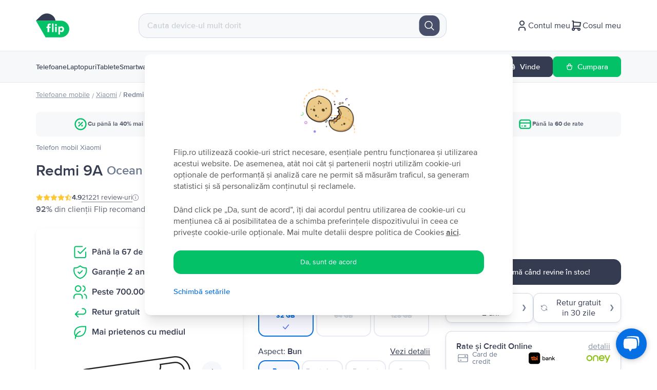

--- FILE ---
content_type: text/html; charset=utf-8
request_url: https://www.google.com/recaptcha/api2/anchor?ar=1&k=6Lft3YQqAAAAAPDguC_RLszrEb64l6toPxXjfhaz&co=aHR0cHM6Ly9mbGlwLnJvOjQ0Mw..&hl=en&v=PoyoqOPhxBO7pBk68S4YbpHZ&size=invisible&anchor-ms=20000&execute-ms=30000&cb=1wihezhtacf5
body_size: 48689
content:
<!DOCTYPE HTML><html dir="ltr" lang="en"><head><meta http-equiv="Content-Type" content="text/html; charset=UTF-8">
<meta http-equiv="X-UA-Compatible" content="IE=edge">
<title>reCAPTCHA</title>
<style type="text/css">
/* cyrillic-ext */
@font-face {
  font-family: 'Roboto';
  font-style: normal;
  font-weight: 400;
  font-stretch: 100%;
  src: url(//fonts.gstatic.com/s/roboto/v48/KFO7CnqEu92Fr1ME7kSn66aGLdTylUAMa3GUBHMdazTgWw.woff2) format('woff2');
  unicode-range: U+0460-052F, U+1C80-1C8A, U+20B4, U+2DE0-2DFF, U+A640-A69F, U+FE2E-FE2F;
}
/* cyrillic */
@font-face {
  font-family: 'Roboto';
  font-style: normal;
  font-weight: 400;
  font-stretch: 100%;
  src: url(//fonts.gstatic.com/s/roboto/v48/KFO7CnqEu92Fr1ME7kSn66aGLdTylUAMa3iUBHMdazTgWw.woff2) format('woff2');
  unicode-range: U+0301, U+0400-045F, U+0490-0491, U+04B0-04B1, U+2116;
}
/* greek-ext */
@font-face {
  font-family: 'Roboto';
  font-style: normal;
  font-weight: 400;
  font-stretch: 100%;
  src: url(//fonts.gstatic.com/s/roboto/v48/KFO7CnqEu92Fr1ME7kSn66aGLdTylUAMa3CUBHMdazTgWw.woff2) format('woff2');
  unicode-range: U+1F00-1FFF;
}
/* greek */
@font-face {
  font-family: 'Roboto';
  font-style: normal;
  font-weight: 400;
  font-stretch: 100%;
  src: url(//fonts.gstatic.com/s/roboto/v48/KFO7CnqEu92Fr1ME7kSn66aGLdTylUAMa3-UBHMdazTgWw.woff2) format('woff2');
  unicode-range: U+0370-0377, U+037A-037F, U+0384-038A, U+038C, U+038E-03A1, U+03A3-03FF;
}
/* math */
@font-face {
  font-family: 'Roboto';
  font-style: normal;
  font-weight: 400;
  font-stretch: 100%;
  src: url(//fonts.gstatic.com/s/roboto/v48/KFO7CnqEu92Fr1ME7kSn66aGLdTylUAMawCUBHMdazTgWw.woff2) format('woff2');
  unicode-range: U+0302-0303, U+0305, U+0307-0308, U+0310, U+0312, U+0315, U+031A, U+0326-0327, U+032C, U+032F-0330, U+0332-0333, U+0338, U+033A, U+0346, U+034D, U+0391-03A1, U+03A3-03A9, U+03B1-03C9, U+03D1, U+03D5-03D6, U+03F0-03F1, U+03F4-03F5, U+2016-2017, U+2034-2038, U+203C, U+2040, U+2043, U+2047, U+2050, U+2057, U+205F, U+2070-2071, U+2074-208E, U+2090-209C, U+20D0-20DC, U+20E1, U+20E5-20EF, U+2100-2112, U+2114-2115, U+2117-2121, U+2123-214F, U+2190, U+2192, U+2194-21AE, U+21B0-21E5, U+21F1-21F2, U+21F4-2211, U+2213-2214, U+2216-22FF, U+2308-230B, U+2310, U+2319, U+231C-2321, U+2336-237A, U+237C, U+2395, U+239B-23B7, U+23D0, U+23DC-23E1, U+2474-2475, U+25AF, U+25B3, U+25B7, U+25BD, U+25C1, U+25CA, U+25CC, U+25FB, U+266D-266F, U+27C0-27FF, U+2900-2AFF, U+2B0E-2B11, U+2B30-2B4C, U+2BFE, U+3030, U+FF5B, U+FF5D, U+1D400-1D7FF, U+1EE00-1EEFF;
}
/* symbols */
@font-face {
  font-family: 'Roboto';
  font-style: normal;
  font-weight: 400;
  font-stretch: 100%;
  src: url(//fonts.gstatic.com/s/roboto/v48/KFO7CnqEu92Fr1ME7kSn66aGLdTylUAMaxKUBHMdazTgWw.woff2) format('woff2');
  unicode-range: U+0001-000C, U+000E-001F, U+007F-009F, U+20DD-20E0, U+20E2-20E4, U+2150-218F, U+2190, U+2192, U+2194-2199, U+21AF, U+21E6-21F0, U+21F3, U+2218-2219, U+2299, U+22C4-22C6, U+2300-243F, U+2440-244A, U+2460-24FF, U+25A0-27BF, U+2800-28FF, U+2921-2922, U+2981, U+29BF, U+29EB, U+2B00-2BFF, U+4DC0-4DFF, U+FFF9-FFFB, U+10140-1018E, U+10190-1019C, U+101A0, U+101D0-101FD, U+102E0-102FB, U+10E60-10E7E, U+1D2C0-1D2D3, U+1D2E0-1D37F, U+1F000-1F0FF, U+1F100-1F1AD, U+1F1E6-1F1FF, U+1F30D-1F30F, U+1F315, U+1F31C, U+1F31E, U+1F320-1F32C, U+1F336, U+1F378, U+1F37D, U+1F382, U+1F393-1F39F, U+1F3A7-1F3A8, U+1F3AC-1F3AF, U+1F3C2, U+1F3C4-1F3C6, U+1F3CA-1F3CE, U+1F3D4-1F3E0, U+1F3ED, U+1F3F1-1F3F3, U+1F3F5-1F3F7, U+1F408, U+1F415, U+1F41F, U+1F426, U+1F43F, U+1F441-1F442, U+1F444, U+1F446-1F449, U+1F44C-1F44E, U+1F453, U+1F46A, U+1F47D, U+1F4A3, U+1F4B0, U+1F4B3, U+1F4B9, U+1F4BB, U+1F4BF, U+1F4C8-1F4CB, U+1F4D6, U+1F4DA, U+1F4DF, U+1F4E3-1F4E6, U+1F4EA-1F4ED, U+1F4F7, U+1F4F9-1F4FB, U+1F4FD-1F4FE, U+1F503, U+1F507-1F50B, U+1F50D, U+1F512-1F513, U+1F53E-1F54A, U+1F54F-1F5FA, U+1F610, U+1F650-1F67F, U+1F687, U+1F68D, U+1F691, U+1F694, U+1F698, U+1F6AD, U+1F6B2, U+1F6B9-1F6BA, U+1F6BC, U+1F6C6-1F6CF, U+1F6D3-1F6D7, U+1F6E0-1F6EA, U+1F6F0-1F6F3, U+1F6F7-1F6FC, U+1F700-1F7FF, U+1F800-1F80B, U+1F810-1F847, U+1F850-1F859, U+1F860-1F887, U+1F890-1F8AD, U+1F8B0-1F8BB, U+1F8C0-1F8C1, U+1F900-1F90B, U+1F93B, U+1F946, U+1F984, U+1F996, U+1F9E9, U+1FA00-1FA6F, U+1FA70-1FA7C, U+1FA80-1FA89, U+1FA8F-1FAC6, U+1FACE-1FADC, U+1FADF-1FAE9, U+1FAF0-1FAF8, U+1FB00-1FBFF;
}
/* vietnamese */
@font-face {
  font-family: 'Roboto';
  font-style: normal;
  font-weight: 400;
  font-stretch: 100%;
  src: url(//fonts.gstatic.com/s/roboto/v48/KFO7CnqEu92Fr1ME7kSn66aGLdTylUAMa3OUBHMdazTgWw.woff2) format('woff2');
  unicode-range: U+0102-0103, U+0110-0111, U+0128-0129, U+0168-0169, U+01A0-01A1, U+01AF-01B0, U+0300-0301, U+0303-0304, U+0308-0309, U+0323, U+0329, U+1EA0-1EF9, U+20AB;
}
/* latin-ext */
@font-face {
  font-family: 'Roboto';
  font-style: normal;
  font-weight: 400;
  font-stretch: 100%;
  src: url(//fonts.gstatic.com/s/roboto/v48/KFO7CnqEu92Fr1ME7kSn66aGLdTylUAMa3KUBHMdazTgWw.woff2) format('woff2');
  unicode-range: U+0100-02BA, U+02BD-02C5, U+02C7-02CC, U+02CE-02D7, U+02DD-02FF, U+0304, U+0308, U+0329, U+1D00-1DBF, U+1E00-1E9F, U+1EF2-1EFF, U+2020, U+20A0-20AB, U+20AD-20C0, U+2113, U+2C60-2C7F, U+A720-A7FF;
}
/* latin */
@font-face {
  font-family: 'Roboto';
  font-style: normal;
  font-weight: 400;
  font-stretch: 100%;
  src: url(//fonts.gstatic.com/s/roboto/v48/KFO7CnqEu92Fr1ME7kSn66aGLdTylUAMa3yUBHMdazQ.woff2) format('woff2');
  unicode-range: U+0000-00FF, U+0131, U+0152-0153, U+02BB-02BC, U+02C6, U+02DA, U+02DC, U+0304, U+0308, U+0329, U+2000-206F, U+20AC, U+2122, U+2191, U+2193, U+2212, U+2215, U+FEFF, U+FFFD;
}
/* cyrillic-ext */
@font-face {
  font-family: 'Roboto';
  font-style: normal;
  font-weight: 500;
  font-stretch: 100%;
  src: url(//fonts.gstatic.com/s/roboto/v48/KFO7CnqEu92Fr1ME7kSn66aGLdTylUAMa3GUBHMdazTgWw.woff2) format('woff2');
  unicode-range: U+0460-052F, U+1C80-1C8A, U+20B4, U+2DE0-2DFF, U+A640-A69F, U+FE2E-FE2F;
}
/* cyrillic */
@font-face {
  font-family: 'Roboto';
  font-style: normal;
  font-weight: 500;
  font-stretch: 100%;
  src: url(//fonts.gstatic.com/s/roboto/v48/KFO7CnqEu92Fr1ME7kSn66aGLdTylUAMa3iUBHMdazTgWw.woff2) format('woff2');
  unicode-range: U+0301, U+0400-045F, U+0490-0491, U+04B0-04B1, U+2116;
}
/* greek-ext */
@font-face {
  font-family: 'Roboto';
  font-style: normal;
  font-weight: 500;
  font-stretch: 100%;
  src: url(//fonts.gstatic.com/s/roboto/v48/KFO7CnqEu92Fr1ME7kSn66aGLdTylUAMa3CUBHMdazTgWw.woff2) format('woff2');
  unicode-range: U+1F00-1FFF;
}
/* greek */
@font-face {
  font-family: 'Roboto';
  font-style: normal;
  font-weight: 500;
  font-stretch: 100%;
  src: url(//fonts.gstatic.com/s/roboto/v48/KFO7CnqEu92Fr1ME7kSn66aGLdTylUAMa3-UBHMdazTgWw.woff2) format('woff2');
  unicode-range: U+0370-0377, U+037A-037F, U+0384-038A, U+038C, U+038E-03A1, U+03A3-03FF;
}
/* math */
@font-face {
  font-family: 'Roboto';
  font-style: normal;
  font-weight: 500;
  font-stretch: 100%;
  src: url(//fonts.gstatic.com/s/roboto/v48/KFO7CnqEu92Fr1ME7kSn66aGLdTylUAMawCUBHMdazTgWw.woff2) format('woff2');
  unicode-range: U+0302-0303, U+0305, U+0307-0308, U+0310, U+0312, U+0315, U+031A, U+0326-0327, U+032C, U+032F-0330, U+0332-0333, U+0338, U+033A, U+0346, U+034D, U+0391-03A1, U+03A3-03A9, U+03B1-03C9, U+03D1, U+03D5-03D6, U+03F0-03F1, U+03F4-03F5, U+2016-2017, U+2034-2038, U+203C, U+2040, U+2043, U+2047, U+2050, U+2057, U+205F, U+2070-2071, U+2074-208E, U+2090-209C, U+20D0-20DC, U+20E1, U+20E5-20EF, U+2100-2112, U+2114-2115, U+2117-2121, U+2123-214F, U+2190, U+2192, U+2194-21AE, U+21B0-21E5, U+21F1-21F2, U+21F4-2211, U+2213-2214, U+2216-22FF, U+2308-230B, U+2310, U+2319, U+231C-2321, U+2336-237A, U+237C, U+2395, U+239B-23B7, U+23D0, U+23DC-23E1, U+2474-2475, U+25AF, U+25B3, U+25B7, U+25BD, U+25C1, U+25CA, U+25CC, U+25FB, U+266D-266F, U+27C0-27FF, U+2900-2AFF, U+2B0E-2B11, U+2B30-2B4C, U+2BFE, U+3030, U+FF5B, U+FF5D, U+1D400-1D7FF, U+1EE00-1EEFF;
}
/* symbols */
@font-face {
  font-family: 'Roboto';
  font-style: normal;
  font-weight: 500;
  font-stretch: 100%;
  src: url(//fonts.gstatic.com/s/roboto/v48/KFO7CnqEu92Fr1ME7kSn66aGLdTylUAMaxKUBHMdazTgWw.woff2) format('woff2');
  unicode-range: U+0001-000C, U+000E-001F, U+007F-009F, U+20DD-20E0, U+20E2-20E4, U+2150-218F, U+2190, U+2192, U+2194-2199, U+21AF, U+21E6-21F0, U+21F3, U+2218-2219, U+2299, U+22C4-22C6, U+2300-243F, U+2440-244A, U+2460-24FF, U+25A0-27BF, U+2800-28FF, U+2921-2922, U+2981, U+29BF, U+29EB, U+2B00-2BFF, U+4DC0-4DFF, U+FFF9-FFFB, U+10140-1018E, U+10190-1019C, U+101A0, U+101D0-101FD, U+102E0-102FB, U+10E60-10E7E, U+1D2C0-1D2D3, U+1D2E0-1D37F, U+1F000-1F0FF, U+1F100-1F1AD, U+1F1E6-1F1FF, U+1F30D-1F30F, U+1F315, U+1F31C, U+1F31E, U+1F320-1F32C, U+1F336, U+1F378, U+1F37D, U+1F382, U+1F393-1F39F, U+1F3A7-1F3A8, U+1F3AC-1F3AF, U+1F3C2, U+1F3C4-1F3C6, U+1F3CA-1F3CE, U+1F3D4-1F3E0, U+1F3ED, U+1F3F1-1F3F3, U+1F3F5-1F3F7, U+1F408, U+1F415, U+1F41F, U+1F426, U+1F43F, U+1F441-1F442, U+1F444, U+1F446-1F449, U+1F44C-1F44E, U+1F453, U+1F46A, U+1F47D, U+1F4A3, U+1F4B0, U+1F4B3, U+1F4B9, U+1F4BB, U+1F4BF, U+1F4C8-1F4CB, U+1F4D6, U+1F4DA, U+1F4DF, U+1F4E3-1F4E6, U+1F4EA-1F4ED, U+1F4F7, U+1F4F9-1F4FB, U+1F4FD-1F4FE, U+1F503, U+1F507-1F50B, U+1F50D, U+1F512-1F513, U+1F53E-1F54A, U+1F54F-1F5FA, U+1F610, U+1F650-1F67F, U+1F687, U+1F68D, U+1F691, U+1F694, U+1F698, U+1F6AD, U+1F6B2, U+1F6B9-1F6BA, U+1F6BC, U+1F6C6-1F6CF, U+1F6D3-1F6D7, U+1F6E0-1F6EA, U+1F6F0-1F6F3, U+1F6F7-1F6FC, U+1F700-1F7FF, U+1F800-1F80B, U+1F810-1F847, U+1F850-1F859, U+1F860-1F887, U+1F890-1F8AD, U+1F8B0-1F8BB, U+1F8C0-1F8C1, U+1F900-1F90B, U+1F93B, U+1F946, U+1F984, U+1F996, U+1F9E9, U+1FA00-1FA6F, U+1FA70-1FA7C, U+1FA80-1FA89, U+1FA8F-1FAC6, U+1FACE-1FADC, U+1FADF-1FAE9, U+1FAF0-1FAF8, U+1FB00-1FBFF;
}
/* vietnamese */
@font-face {
  font-family: 'Roboto';
  font-style: normal;
  font-weight: 500;
  font-stretch: 100%;
  src: url(//fonts.gstatic.com/s/roboto/v48/KFO7CnqEu92Fr1ME7kSn66aGLdTylUAMa3OUBHMdazTgWw.woff2) format('woff2');
  unicode-range: U+0102-0103, U+0110-0111, U+0128-0129, U+0168-0169, U+01A0-01A1, U+01AF-01B0, U+0300-0301, U+0303-0304, U+0308-0309, U+0323, U+0329, U+1EA0-1EF9, U+20AB;
}
/* latin-ext */
@font-face {
  font-family: 'Roboto';
  font-style: normal;
  font-weight: 500;
  font-stretch: 100%;
  src: url(//fonts.gstatic.com/s/roboto/v48/KFO7CnqEu92Fr1ME7kSn66aGLdTylUAMa3KUBHMdazTgWw.woff2) format('woff2');
  unicode-range: U+0100-02BA, U+02BD-02C5, U+02C7-02CC, U+02CE-02D7, U+02DD-02FF, U+0304, U+0308, U+0329, U+1D00-1DBF, U+1E00-1E9F, U+1EF2-1EFF, U+2020, U+20A0-20AB, U+20AD-20C0, U+2113, U+2C60-2C7F, U+A720-A7FF;
}
/* latin */
@font-face {
  font-family: 'Roboto';
  font-style: normal;
  font-weight: 500;
  font-stretch: 100%;
  src: url(//fonts.gstatic.com/s/roboto/v48/KFO7CnqEu92Fr1ME7kSn66aGLdTylUAMa3yUBHMdazQ.woff2) format('woff2');
  unicode-range: U+0000-00FF, U+0131, U+0152-0153, U+02BB-02BC, U+02C6, U+02DA, U+02DC, U+0304, U+0308, U+0329, U+2000-206F, U+20AC, U+2122, U+2191, U+2193, U+2212, U+2215, U+FEFF, U+FFFD;
}
/* cyrillic-ext */
@font-face {
  font-family: 'Roboto';
  font-style: normal;
  font-weight: 900;
  font-stretch: 100%;
  src: url(//fonts.gstatic.com/s/roboto/v48/KFO7CnqEu92Fr1ME7kSn66aGLdTylUAMa3GUBHMdazTgWw.woff2) format('woff2');
  unicode-range: U+0460-052F, U+1C80-1C8A, U+20B4, U+2DE0-2DFF, U+A640-A69F, U+FE2E-FE2F;
}
/* cyrillic */
@font-face {
  font-family: 'Roboto';
  font-style: normal;
  font-weight: 900;
  font-stretch: 100%;
  src: url(//fonts.gstatic.com/s/roboto/v48/KFO7CnqEu92Fr1ME7kSn66aGLdTylUAMa3iUBHMdazTgWw.woff2) format('woff2');
  unicode-range: U+0301, U+0400-045F, U+0490-0491, U+04B0-04B1, U+2116;
}
/* greek-ext */
@font-face {
  font-family: 'Roboto';
  font-style: normal;
  font-weight: 900;
  font-stretch: 100%;
  src: url(//fonts.gstatic.com/s/roboto/v48/KFO7CnqEu92Fr1ME7kSn66aGLdTylUAMa3CUBHMdazTgWw.woff2) format('woff2');
  unicode-range: U+1F00-1FFF;
}
/* greek */
@font-face {
  font-family: 'Roboto';
  font-style: normal;
  font-weight: 900;
  font-stretch: 100%;
  src: url(//fonts.gstatic.com/s/roboto/v48/KFO7CnqEu92Fr1ME7kSn66aGLdTylUAMa3-UBHMdazTgWw.woff2) format('woff2');
  unicode-range: U+0370-0377, U+037A-037F, U+0384-038A, U+038C, U+038E-03A1, U+03A3-03FF;
}
/* math */
@font-face {
  font-family: 'Roboto';
  font-style: normal;
  font-weight: 900;
  font-stretch: 100%;
  src: url(//fonts.gstatic.com/s/roboto/v48/KFO7CnqEu92Fr1ME7kSn66aGLdTylUAMawCUBHMdazTgWw.woff2) format('woff2');
  unicode-range: U+0302-0303, U+0305, U+0307-0308, U+0310, U+0312, U+0315, U+031A, U+0326-0327, U+032C, U+032F-0330, U+0332-0333, U+0338, U+033A, U+0346, U+034D, U+0391-03A1, U+03A3-03A9, U+03B1-03C9, U+03D1, U+03D5-03D6, U+03F0-03F1, U+03F4-03F5, U+2016-2017, U+2034-2038, U+203C, U+2040, U+2043, U+2047, U+2050, U+2057, U+205F, U+2070-2071, U+2074-208E, U+2090-209C, U+20D0-20DC, U+20E1, U+20E5-20EF, U+2100-2112, U+2114-2115, U+2117-2121, U+2123-214F, U+2190, U+2192, U+2194-21AE, U+21B0-21E5, U+21F1-21F2, U+21F4-2211, U+2213-2214, U+2216-22FF, U+2308-230B, U+2310, U+2319, U+231C-2321, U+2336-237A, U+237C, U+2395, U+239B-23B7, U+23D0, U+23DC-23E1, U+2474-2475, U+25AF, U+25B3, U+25B7, U+25BD, U+25C1, U+25CA, U+25CC, U+25FB, U+266D-266F, U+27C0-27FF, U+2900-2AFF, U+2B0E-2B11, U+2B30-2B4C, U+2BFE, U+3030, U+FF5B, U+FF5D, U+1D400-1D7FF, U+1EE00-1EEFF;
}
/* symbols */
@font-face {
  font-family: 'Roboto';
  font-style: normal;
  font-weight: 900;
  font-stretch: 100%;
  src: url(//fonts.gstatic.com/s/roboto/v48/KFO7CnqEu92Fr1ME7kSn66aGLdTylUAMaxKUBHMdazTgWw.woff2) format('woff2');
  unicode-range: U+0001-000C, U+000E-001F, U+007F-009F, U+20DD-20E0, U+20E2-20E4, U+2150-218F, U+2190, U+2192, U+2194-2199, U+21AF, U+21E6-21F0, U+21F3, U+2218-2219, U+2299, U+22C4-22C6, U+2300-243F, U+2440-244A, U+2460-24FF, U+25A0-27BF, U+2800-28FF, U+2921-2922, U+2981, U+29BF, U+29EB, U+2B00-2BFF, U+4DC0-4DFF, U+FFF9-FFFB, U+10140-1018E, U+10190-1019C, U+101A0, U+101D0-101FD, U+102E0-102FB, U+10E60-10E7E, U+1D2C0-1D2D3, U+1D2E0-1D37F, U+1F000-1F0FF, U+1F100-1F1AD, U+1F1E6-1F1FF, U+1F30D-1F30F, U+1F315, U+1F31C, U+1F31E, U+1F320-1F32C, U+1F336, U+1F378, U+1F37D, U+1F382, U+1F393-1F39F, U+1F3A7-1F3A8, U+1F3AC-1F3AF, U+1F3C2, U+1F3C4-1F3C6, U+1F3CA-1F3CE, U+1F3D4-1F3E0, U+1F3ED, U+1F3F1-1F3F3, U+1F3F5-1F3F7, U+1F408, U+1F415, U+1F41F, U+1F426, U+1F43F, U+1F441-1F442, U+1F444, U+1F446-1F449, U+1F44C-1F44E, U+1F453, U+1F46A, U+1F47D, U+1F4A3, U+1F4B0, U+1F4B3, U+1F4B9, U+1F4BB, U+1F4BF, U+1F4C8-1F4CB, U+1F4D6, U+1F4DA, U+1F4DF, U+1F4E3-1F4E6, U+1F4EA-1F4ED, U+1F4F7, U+1F4F9-1F4FB, U+1F4FD-1F4FE, U+1F503, U+1F507-1F50B, U+1F50D, U+1F512-1F513, U+1F53E-1F54A, U+1F54F-1F5FA, U+1F610, U+1F650-1F67F, U+1F687, U+1F68D, U+1F691, U+1F694, U+1F698, U+1F6AD, U+1F6B2, U+1F6B9-1F6BA, U+1F6BC, U+1F6C6-1F6CF, U+1F6D3-1F6D7, U+1F6E0-1F6EA, U+1F6F0-1F6F3, U+1F6F7-1F6FC, U+1F700-1F7FF, U+1F800-1F80B, U+1F810-1F847, U+1F850-1F859, U+1F860-1F887, U+1F890-1F8AD, U+1F8B0-1F8BB, U+1F8C0-1F8C1, U+1F900-1F90B, U+1F93B, U+1F946, U+1F984, U+1F996, U+1F9E9, U+1FA00-1FA6F, U+1FA70-1FA7C, U+1FA80-1FA89, U+1FA8F-1FAC6, U+1FACE-1FADC, U+1FADF-1FAE9, U+1FAF0-1FAF8, U+1FB00-1FBFF;
}
/* vietnamese */
@font-face {
  font-family: 'Roboto';
  font-style: normal;
  font-weight: 900;
  font-stretch: 100%;
  src: url(//fonts.gstatic.com/s/roboto/v48/KFO7CnqEu92Fr1ME7kSn66aGLdTylUAMa3OUBHMdazTgWw.woff2) format('woff2');
  unicode-range: U+0102-0103, U+0110-0111, U+0128-0129, U+0168-0169, U+01A0-01A1, U+01AF-01B0, U+0300-0301, U+0303-0304, U+0308-0309, U+0323, U+0329, U+1EA0-1EF9, U+20AB;
}
/* latin-ext */
@font-face {
  font-family: 'Roboto';
  font-style: normal;
  font-weight: 900;
  font-stretch: 100%;
  src: url(//fonts.gstatic.com/s/roboto/v48/KFO7CnqEu92Fr1ME7kSn66aGLdTylUAMa3KUBHMdazTgWw.woff2) format('woff2');
  unicode-range: U+0100-02BA, U+02BD-02C5, U+02C7-02CC, U+02CE-02D7, U+02DD-02FF, U+0304, U+0308, U+0329, U+1D00-1DBF, U+1E00-1E9F, U+1EF2-1EFF, U+2020, U+20A0-20AB, U+20AD-20C0, U+2113, U+2C60-2C7F, U+A720-A7FF;
}
/* latin */
@font-face {
  font-family: 'Roboto';
  font-style: normal;
  font-weight: 900;
  font-stretch: 100%;
  src: url(//fonts.gstatic.com/s/roboto/v48/KFO7CnqEu92Fr1ME7kSn66aGLdTylUAMa3yUBHMdazQ.woff2) format('woff2');
  unicode-range: U+0000-00FF, U+0131, U+0152-0153, U+02BB-02BC, U+02C6, U+02DA, U+02DC, U+0304, U+0308, U+0329, U+2000-206F, U+20AC, U+2122, U+2191, U+2193, U+2212, U+2215, U+FEFF, U+FFFD;
}

</style>
<link rel="stylesheet" type="text/css" href="https://www.gstatic.com/recaptcha/releases/PoyoqOPhxBO7pBk68S4YbpHZ/styles__ltr.css">
<script nonce="lrGJ1_6dVsr1jTFpW2Qptg" type="text/javascript">window['__recaptcha_api'] = 'https://www.google.com/recaptcha/api2/';</script>
<script type="text/javascript" src="https://www.gstatic.com/recaptcha/releases/PoyoqOPhxBO7pBk68S4YbpHZ/recaptcha__en.js" nonce="lrGJ1_6dVsr1jTFpW2Qptg">
      
    </script></head>
<body><div id="rc-anchor-alert" class="rc-anchor-alert"></div>
<input type="hidden" id="recaptcha-token" value="[base64]">
<script type="text/javascript" nonce="lrGJ1_6dVsr1jTFpW2Qptg">
      recaptcha.anchor.Main.init("[\x22ainput\x22,[\x22bgdata\x22,\x22\x22,\[base64]/[base64]/UltIKytdPWE6KGE8MjA0OD9SW0grK109YT4+NnwxOTI6KChhJjY0NTEyKT09NTUyOTYmJnErMTxoLmxlbmd0aCYmKGguY2hhckNvZGVBdChxKzEpJjY0NTEyKT09NTYzMjA/[base64]/MjU1OlI/[base64]/[base64]/[base64]/[base64]/[base64]/[base64]/[base64]/[base64]/[base64]/[base64]\x22,\[base64]\\u003d\x22,\x22SMK2w5TDs1tIw6J1bsOpw4EMHsKGNiBKw7QGasO/OggJw7AHw7hjwpRfczJUEgbDqcOYXBzChSgsw7nDhcKvw7/Dq07Dik3CmcK3w480w53DjFtQHMOvw4Igw4bCmyjDgATDhsOMw4DCmRvCtMO3woPDrWDDo8O5wr/[base64]/[base64]/wojDlU0rM0rDlF7DiMKQw7/Dpjw+w5HChsOUGMOeMEsdw5DCkG0MwppyQMO9wr7CsH3Cl8KQwoNPI8Ocw5HCliTDrTLDiMK5OTRpwrk5K2diVsKAwr0iNz7CkMOwwoQmw4DDk8KGKh86wrZ/wovDgMKSbgJ6ZsKXMEBewrgfwo7DmU0rI8Kaw74YHEVBCE1CIksYw4EhbcOuIcOqTQvCmMOIeE7DlULCrcK5ZcOOJ14LeMOsw4B8fsOFTinDncOVGMK9w4NewpszGnfDkMOMUsKyb3TCp8Kvw6YSw5MEw4fCssO/w71cX104c8Kpw7cXFsOfwoEZwr9/[base64]/wq1swobCpRkxwocALHPDpEtZw64BJk7DqMOSazZRSHvDiMOKUD7CshDDiyVQDCZrwqfDlk3DpTRWwoXDoDMOwpYqw6Q+L8Ovw5xeF1fCvMK7w4hgLSsfF8Ofw4zDmms7AmfDsAPCj8ORwplJw5XDjQ7DpsOKdMOiwq/[base64]/DjsOoT2ghHcKIQsOGwpRPccOhw4fCvXfDkFTCo23DmkJAw4ZsSnovw7rDtcKUNz7DocOrwrXCtHYjw4ouwpbCgFTDvcKdCsKYwp/DhsKBw4fCimjDn8Ovwp1ZGE/DicKkwpzDlGxKw5NWexrDhCd1dcOOw4nDlnxSw7kqfV/[base64]/[base64]/dMO0w6fDsMKwYlXDp8OkwpwRAGdTw7U2w4TDo8OoH8Ojw77CpsKFw6Q2w7xhwrsmw7fDq8KCY8OfRmfCvsKXQmcDPVzCrw5RQR/DssKSdMO/woodw7Few7ZLw6HCgMK/[base64]/[base64]/AmzDp8OQw6TDln/[base64]/[base64]/HMKMwoPDoHfDqcOGw5sbwpUiw4nCm8O7w5/DjgZCw5Y8woBTw5vCsj/DgH1ZZWhaFcOXwpIJQMK/w4vDknrDtMOlw7JOQMOlV3LDpcKRAzJvVQA2wr1WwrBrVmjDo8ODUUvDh8KgL1cnwpVdVcOPw73Cu3jCh1XCtAbDrMKEw5rCjsOqTsOaYHLDrWcWw6hITMOfw5Mzw5QhI8OuJSTDn8K/YsKrw73DhcOkcwUbBMKVwrbDnClQwo7Cil3CqcOyMsOAOhPDgRfDmSzCt8OuDkDDqCgTwqN/RWpKK8OQwr5eWMKHw7HClUXCsFvDtsKFw73DlDVWwpHDgzhhO8O9wpPDqnfCoT5xw4LCswc0w7DDm8K/PsO8UsKywpzClHR/KhrDjFwCwp9XIV7Cr09Lw7DCqsKqXTgAwpxgw6lIwqkOwqlsDMObB8ONwqV/w74/[base64]/[base64]/[base64]/wpQhw4JRT8KGIFo1KsKbw5DCocKLw5PDt1Bvw7dLZMKaUcO6YmvCvm1Zw7dwLVXDth/CvcKqw73CglJKTDnDhQtDfsKOwpVXNxppbWFCZmRHLFXConLDjMKOPjTDqC7DgRzCsS7DoQ7DjxTCgTDDtcOCIcK3NU7DvMOraWs3QyoHa2DCk3sIFBZFT8Ofw5/Dh8KVO8OsRMO4bcKBUzAhR11Dw5nCocOwNmh0w7LDngbCucOgwobCq3DCvk5Gwo9fwqgNEcKDwqDDpHcvwrLDvmrDgsKOMsOmw6chFMKVVyllVsKjw6Rkw6vDhDLDgsORw7HDpMK1wo5Aw6vCsErDjMKRF8K3w6rCpsKLw4fCtGDDv1tBaBLDqjsqwrUNw7/DvG7CjcKFw63Cvx4jPcOcw5/CkMK7HsO/woIlw5vCscOnw6PDjsO8wo/Di8OcPhsCGmFew4kyDcOCHsONfhZCAzQNw6rChsOjwr1Tw63DrTUXw4YAwrvCjXDCrQdUw5LDolHChMO/f3duIBLDpMKCL8O/wrIhK8KGwoTCoGrCn8OtKcKaPQnDrxUiwrvDvjvCtRodbMK2woHDkTXCnMK2N8KVUU8YRcOxw6koAw/CoiXCqERwO8OACMOnwpnDvznDjsOPXg3DnSjCjB4FeMKPwqbCnQbChw/CmVTDkFfDv1nCrwZGECDCpcKZJcKqw57CkMOMFChGwojCicKZwqYqCQ4LKsOVwoVCJsKiw4Z8w7jDscKUAyVYw6bDvAVdw67DlUwVwpUswppYdkrCm8OSw7TCjcKyUzPChnjCv8KPFcOtwoRDcX7DlHfDiUYZdcOVw6p0RsKlLAvDmn7DqAMLw5pLNw/DpMKnwqtwwo/DjF/DiEFANQ9ebMOxRwQ9w7VDF8OTw5VuwrdZSzMHwpkNw5jDpcOALMO9w4jCvTTDhGcdXkPDj8KqKztrw77CnxbCpMKHwrgPazfCm8OQDEPDrMOjJmd8Q8KnWsKhw55UHw/[base64]/CtnbChMORwpLDnsOtwozDusOzVMKdwoYgUcKrw557wqDClQ8Mwotkw5TDozfDsAMKAsOsKMOvS2NDwrAAIsKoOsO9MyZ/CzTDjS/[base64]/[base64]/wrdAacOpNl8FwrbDswPDt1pswqtjMh3DtMKyE1BKAjPDnsOswpkBPcKqw5rCm8OJw6jDjgYiHEbDj8KRwqDDjE8pwrDDoMOswqkQwqvDrsKawr/Co8KuQG4wwrvCugXDllAawofCmsKFw4wTMsKaw5VwPcKdwrcgCMOYwrjDtMKhK8KmNcKNwpTCm2rDncOEw5crTMO5D8KcfsOow5zCpcOfN8OtfgjDpR98w5Bfw5rDgMOFP8OCAsK4ZcOkK2pbaB3CjUXCp8OEWW1Zw4swwoTDu29jaATCqDheQMOpF8Knw7/DusOHwrLCgCrChynCiVlcwprCmHLCqMKvw57DpljDpMKbwoZWw6NSw6AAw6sXDiXCqUXDlnchw7rCqCFfHcOcwpAWwqtKDcKuw4nClMOzAMK9woDDuBTDiRfCnSvDnsK+KyF+wpF/X1wTwr7DvGwzMy3CpsKuFsKnNXfDvMOyU8ORdsKQdXfDhGfCvMOjb3kCQMO2MMKUwo3DuzrDjngdwrLClsOSfcO4w7PCt1jDlsOFw6fDhcK2G8ObwrLDkRRRw6pGIcKDw7/Dm19CPm/[base64]/CucK4wpMlwpo0wrfCs8KFw4LDpWFSfgdzw7cFDnEkQS7DpcKtw6pLS3BDREojw7zCo0/DrzzDtBvCjhrDhsOsbjcJw4vDg0d4w5vCl8OKLhLDnMOUMsK0woQtYsKNw69XGBDDrTTDsXvDjwB/wpZxwr0De8Kvw6s/wohfID1gw6rDrBnDoUctw4RDfSrCh8KtMSctw7dxCMOuVcOxwojDksKTfR9HwpoawpMbB8OewpExDcKXw756NsKhwpBNZ8Ovwo4DIMKuBMO/CsO6JcOtbsKxYyPCmsOvw7hDwrTCp2DDjjLDhcKkwocpJk9wcQTClsOowqfCiwTDl8KXP8KVOSdfXMKEwq0DQsOTwrhbZ8O9w58cd8OfOsKpw601GsOKDMKuwpbDmmktw70uaUvDgQnCrcK7wrnDqmglX2vDt8OwwqN+w5PCssOPwqvDo1PCiUhvIEx/XMOYwrQof8Ovw5zDlcK2dMKpTsKEwrB+w5zDlBzCrMO0fl8jWy3DosKQVMKbw67DlcORNxDCjEbDjFhJwrXCjsOxw5IVwqTCkH7Dt0/DjQFaQSAcFMKwDcO0YMOSw5BBwoEGNgrDnHUYw6t1TXnCvMOtwrxgUsKzwpU7RkZuwrJ4w5oSYcOuegrDqEAqeMOzIVMOQMKmwp4qw7fDusOqSxbDkzPDtTHCt8K6OzvDmMKtw63DlEbDncO1wprDq0hQw7zDmcKlOTNZw6Fuw60dXgnDkl4IOcOxwqM/wqLDoSY2wpZxX8KSV8KNw6LDksKHwr7Do2V9wo1pwqHCgsOawofDqUbDv8OEE8OvwozCqjYcIXthGwXCqcO2wo9Jw4UHwqQ/[base64]/CmR9ww7XCm8KXacOAwrBpV8OkVUMPU1Vnw7lxwrBjZ8O8FwLCqBkbdsONwonDu8K1w6EZLQzDu8ObbUgQGcK+w6rDrcKvw4DDrsKbwpPDt8OvwqbCg25oMsK/[base64]/CgSAsUMK9TVxxw6LDgsOqwrNVw6pVw73Drxw1X8KvMMO8NV4OIX8wBm0+ey3CkxfCuSTCuMKKw70BwrTDmMOZfD0FNwtywpJ/[base64]/CuFh5N1XCngDCvD5TScKmwo1RYGw9NQXDmsKRw5xLD8KNecO5fENhw6BtwpnClBjCm8Kcw73DucKXw5DDhjVDw6rCt1Frwr/DhMKBecKgw5HClcKneETDjcKCTcK0L8Kmw5V+OMOcc0PDrsK1MjzDgcKjwrzDmMODFMK9w5XDiXzCv8OLSsK4wp4sH33Dt8OlHsOYwoJ+wqBcw60GMsK0YG91wpJ/[base64]/ClsKFTsOsI8KsA8Ovw7hIwrVlw61uw5DCpsOcw4gOQsKmWm/CoiTClwLDkcKTwobClFbCvcKhcyZwfj/ChDHDlcOSPMK4WHXCisK/HWo0X8ORRVPCq8KxK8Oiw6hBPn0ew77CscK0wrPDpx4jwrzDrMKZE8KdPMOCfH3DvUtLciXCmVLCrgDChwwUwrZYAsOMw5oEKsONbcOpG8OwwqAUAz3DpMKSw5FXJ8Oswq9CwpLCtztzw5fDpTBIZU5KMgPDn8Khw4ggw7vDjsOKwqF0wpzDjhEPwoMPSMO/ZsOwasKJwr3Ck8KGKRnCgUkLwroRwr4wwro2w4lRF8OCw5nCkgQuTcOdPU/CrsKVNkLCql5iVRPDqxPDmhvDqMKGwqg/wrNeO1TDv39Hw7nCpcKyw6N6OsKCYgnDsADDjMO4w404ScOIw65WdMOywo7CksKww6TDosKRw5hWw4YKWsONwrUtwp3CljUCDMKKw4zCjSQlwofCqcOzRTpcw4cnwqXDoMKww4giOcKKw6kUwrzDjMKNOsKWPsKsw4lXKEXCvMOcw507KD/DkjbDsnwrwpnCpBc6wqfCpcOBDcKcAAEXwqfDm8KNIhTDg8O7LzjDvXHDtW/DszN0AcOzMcKfGcOow5lDwqoXwrzDucOIw7PCsxTDlMOnwqhGworDjV/DhA9qPUl4Oh/Cn8KBwqAMLMOXwr19wr8hwrkDT8KZw67CocOpcmwrG8OTwrJ9w4rCiwBgdMOlYkvDh8O7csKCIsOawpBhw41UdMO3FsKVNsOnw67DpsKvw6HCgMOLOxHCrMO0wr0Gw6jDk3NjwrkowpbDjh4Hw4/CgmR3wpnDksKSMAEdGcKhw7NDFVfCqXXDhcKcwpkTwp/CpGHDgMK6w7IsWSgnwpgpw6bCqMOzfsKCwojDtsKSw7ogwpzCoMO3wqhQC8KZwqFPw6/CghkhPyw0w7TDrlMJw77Ck8K5BMOVwrobEcOJasK9w48Xw7jDk8K7wozDkTXDoz7Dh3DDsTTCncO7d0nDjMOEw5VpYlHDmW3CkGfDjizDhg0fw7jDpsKwJBo6wp84w7PDrcKUwpcnIcKIfcKiw4o3wq94YMK6w4HCjMOawoNDZMOTZAzDvh/[base64]/CkMOKU8OnwocjHF/DixvDi8OSw63CpcKhw7LCg2XCocOcwooFaMKZSsK7UkARw59Aw7w/[base64]/EsOww7Vdw4FNfMOTGDUDw4I3EUPDjcK0w7tQMsOzwpXCgGFBLsK0wrTDvsOEwqfDtVMDXsKSCMKfw7cRPlRIw7wcwqDDgcKLwqkwbQ/CuxTDgsKqw4Vawo58wprDsTl0O8KuRztqw5bCkVvDosO1w7VTwrjCocO1JW5bQsOgwp7DpMKpEcOww5NBwpcKw7dDD8Oow4/CnMO/w4rCn8OIwolzDsKrGznCmDBMwpFlw78RC8KTIT16ABPCtcKnUw1rBjxcwrJew5/[base64]/DncKXwqR4wp4WBR7DpsKKw4QCXSTCpwrCqU13IcORwoHDmg0dw5TCh8OAGE02w4DCkMOfYHvCmUEHw6llc8KTUsKdwpbDmELCrcKzwqTCusOjwq98b8Osw47CtxAvw7rDjcOcdHPClhMRHinDiQLDisODw7E2KDbDlXbDqcONwoAdwo/Dk37DlHwNwojCvyfCm8ONFHEnAG3CmjrDl8Knw6DChsKbVlvCpF/[base64]/CmsKLMsOuwr/DrcK5KMOFw7HDt8Krw5LDrF7CqDBew70XGMKdwqjDg8OSfsKkwprCuMOCCEEcw6XDjsKOAcKLW8OXwpdWUsOPIsK8w68QfcK0UhJlwrjCjcKYES02UMK1wrTDqUtJCCHDmcO3BcOEH1NTCjXDlsO2NGBzYFtsOcOmRwDDicOcWsOCNMORwr3Dm8OwaR/[base64]/CvFhEbMKXwo7Dt8OUwozCiQxywpUQKzDCugHCn0LDo8OhJi4Iw7jDmsOaw6DDpcKVwo/[base64]/DuMO+w6jCvMOAwqMow55DCMOfwoXDtinDsX8Cw5Fxw4BDwofCtUEMLWFlwo1Tw5fDtsKRY0R7fsKjwpxnEjVCw7J3w5cAUHQ/woXCpXPDtkgVUcKpaxDClMOgNVZlBkbDscOSwqLCkxMCYcOlw73Cih5TC0/CuwbDk3cYwpBwJ8KQw5fCnMK1Pi8Sw67DsA3CpiZQwr0Lw53CskAwbgodwr7DgMKtKcKDUgTCjU3DoMK5wpLDq1NhYsKWUFjDoi/CtsO1wpdARwDCssKBXgEHA1bDhsOAwoJww4PDicO6w4/DrcO/wrzChxTCml1vCnlLw5LCp8OUIwjDq8OEwqFiwp/DiMOlwo/Cn8Otw6/CtsO6wqvCvcKXO8ORbsOowr/CgGBxw7/CmCw7Y8OTCRsVEsO9w5hqwpIXw7rDmsOTbl9GwrAEUMO7wopcw5LCj2HColbCi3FjwqXCjm4qw59IDRPDrnbDtcOkY8O8QjIfcsKSZsO3Fk3DtQrDucKIeTTDjsOGwqbCugcidsObQcOOw4Ysf8Olw5HCqyIxw5/Cq8ObPz/DqB3CisKPw4fDsj7DilcMT8KUOgLDk3/CkMOuw74UPMKqRjMDbcKGw4bCmCrDvMK8BsOjw6fDqsKZwoInXWzCn0LDuQUmw6FAwoDDs8Krw6LCp8Kew4fDoEJedMKyX2wIb0jDhXUkw5/DlVnCsgjCq8OCwqRKw6UbLsKGVsOvbsKCw6lNbBHCicKqw6UFSsO0SBbCicK2wqbDtsO7VBDDpBsBacO4wr3CmlzCp0/ChTrCn8KuDsOuw7NeAsOfaixLKMOXw5nDnMKqwrg5f1HDm8OQw7PCkSTDoQLDin8UOcOkD8O2wqDCpMKMwrjDmy/CssK7dMK4CV7DtcKHwpBVakrDpTTDmcK+YRN8w6hDw4Vkw6UKw4DCisOzcsOHw6rDvsOVexMuw6UGwqcdYcOyKXUhwr56wrvCp8OgXh9+AcOcwq/[base64]/Bi9QwoZEMlvDiMKjNcORwqrDqsKNYsOtKyXCnznDk8OrGiHCnsKMw6LChMO+YcObKMOSPcKWSUTDscKfahI0wq5COMOKw6wgwo/[base64]/DqcKEE2XDvmvCqMOaDkfDizXCkcOyMMOdZ8KGw53CosKwwootw6vCh8KKdQDCtzXDnmHCuVY9woTDq0AQflMJGsOESsK3w5/Dn8KhH8OCw44fKsO0wpzDs8K2w4rCmMKcwpzCtzPCoFDCrFVPAlXDgxvCmxfCrsOVD8K3W24aMFfCuMOVNm/DhsOWw6TClsOdJj44woPDp1PDj8KMw5s6w4I4LsOMZsKcd8OuHATDrVjCmsOaBUJtw4ddwr9SwrXDt1AlRnI0O8Ofwr9bIAXChcKBRsKaOMKXwpRvw6XDtmnCpmvClmHDvMKyP8KaJVZ/PhwUY8K5MMOSA8ObG0wYw4PCgi3DvsOKfsKWwpfCt8ODwpd+VsKMwoLCvyrCiMKuwrrClyFvwpZSw5TCiMKxwrTCtnLDjlsEwpLCpMOEw7o5wprDrRFMwqTCiGJJYcOnMcOnw5FNw6xmw4/CgcO1Hh5Fw7FQw7XCq2/Dn0/Do3bDnX83w5x/b8KUb0rDqiE2SFcLQcK7wrzCmSFow4TDgMK/w5PDlWtCO0QWw73DolnCglwhBjRCQMKZwoAZdcOrw73Doi4gDcOkwr/Ch8Kja8O2J8OHwplEbMOOGDkwbsOCw7bCm8Ktwo1jw4I5bVvClwXDv8Kkw4bDrMO1LTB3UTwZD2HDm0jCqh/DixNGwqTDmXrCngrDg8Kdw4E6wrUCdU9aPsOOw5/[base64]/DhSzDmFjClD4rJ8KoTcKpF0zDp8Obwo7DvMKeXgDCvU4zQcOtOMOSwqxaw4zChMO6GMOtw7LDgw/ChynCrEM3ScKYdSUNw7/CuxoVasOowqTDlkzDiTlPwqZaw71gD3HCqBPDlEPDvFTDt1DDrGLDt8KvwqhOw6NCw7DDkWgAwoZJwpjCp3/CpMODw4PDm8OqPcOxwq18VgF2w6nCosO+w7Ifw6rCnsKpBwLDgAbDjEjCpsOxNMObw5Blwqtpwr5rwp4Ow78vwqHDnMKVfcOgw47Dr8K7T8KybMKmMcKeOsOVw5PCr1wMw6Z0wrMMwo/DklbDim/CuQzDrEfDmSTChBgKX0cBwobCgRDDgsOpKR8GI0fDi8O7HwnDm2bDkgjCmMK9w7LDmMKpNU3DjBkHwpccw7sSwqp4wpkUH8KtFxp+JkPDucKBw4djwoUnDcKVw7dPw57DvSjCvMOyKsKSw4LCjMK1HcO6w47CssOLVcOga8KIworDv8OAwpkew58/[base64]/[base64]/Cg11yw6FgKMKCw7nCucOuw7nCoMK1JMKofRluDwXDtMOfwrQSwow2dwAPwqDDiiPDh8K8w6jDs8OZw73Co8KVwrIwB8KpYC3Cj1TDlMO5wo5KG8KBAxfCiXPDhMOKw6TDk8KCXGfDmMKkPRjCjV0iW8OIwqnDg8KPw6kNOGxsa0/[base64]/CsHx8w6VjwrbCoWgHNzV0wpPCnSbDukoSbmceHz9Gw5XDszJ8CTJ0d8Kbw6Uiwr3CrsOVRMO7wqBFOcKQLcKPdgV3w6/DrwbDt8KiwpvCsXjDgFXDtBw+ShsjTyA8DsKwwpIswr8FLSITw5rDvidrw6rDmmRlwqEpGmTCs1gFw7fCgcKaw4thICTCtm3DicOeSMKTwoXCn2g7AcOlwo3DgsKJcE9hwr3Ds8OITcKRw53DtTzClQ48XsK5w6bDt8KwI8OFwoR/w4BPETHCscK7HSpcJwDChlrDiMOXw5vCh8Omw6/CvMOuasK5wqzDuRTDhQ3DhWw/[base64]/ClQTCoBnCskXClWPCtzhEQsOuKUpWO8KswrDDiSEVw5zCvwTDicKVNcK3CXbDkMKsw5zCiXjDghh+wo/[base64]/Dk8OAUMKTw6QcFcKcwo8TwrvCl8KWWD1Awq1yw65ewrkyw4fDssKad8Kaw5B5dyjCm24tw6I+Xzo0wpkDw7vDjsOnwpjDhcKCwr5UwrwGLQLDhMKUwqTCq3vCvMO/[base64]/CqGfDjXnDmm7Cvnthw5vDpcKKI8K4wrtoORkHw4bCk8KlBQ7DgWZJwpNAw5R/K8KEW0I0b8OpH0nDszdzwpgMwovDhMOXfcKYOcOnw7h0w5PCqMKdT8KZSMKgYcKMGGM+wrbCj8KALQXChWfDiMOZX1IpdDMXRwTDn8KhNMKawoR2T8Oowp1NBWHDoSXCkyzDnE7Co8O/CBHDhcOEAMKkw6YlRsK1ERLCsMKSByAjBsKpOi5Mw7drWcKudCvDkcKowq3CmAZwdcKRRAw+wqEIw5HCs8OZC8KVc8OVw79Bwp3Dj8Kcw7zDglEHHcOUwptGw7vDiEIqw7vDuRfCmMKiwp4Ywr/DlRfDsRF7w5h+E8Oww5rCvxTDt8KdwrTDrsOpw684I8O7wqQzPcK6VsKXaMKLwp7DtShUw6BWY2IaMWI1YRPDhMKZBRfDosKwSsO6w7/Cpz7DmsKsfj0MK8OBEBU5TMKfMhvCkCcjNcO/w7HClsK0LnTDgmbDssO7w5HCgMK1XcKIw5TCuCvCusKmw4VIwp4wNSDDgysXwp9hwohoDGtcwp3DgMKBOcOEbFTDulV2wp/CsMOHw6bDrx5Aw5fDicOeWsOPI09+VxjDoCUfbcK2w7zDiU8pLmt+RibCmknDsxg5wqoaOQXCvzvCukhwEsOZw5LCkELDm8OGZVROw75mfUJHw6bDlcO7w4sOw4Aiw4MfwojDizkrKnjCrEMOb8KzJcOgwrnDij3DgD/ChyV6c8KrwqJxDiLClMOBwr/CqinCl8KMwpPDlkZQGg3DsCfDscKuwpZ1w4nCkFFuwovDhkw7w6jDoFZ0FcK9Q8KpBsKmwpZzw53Dr8OfY0bDi0rDiwrCqmrDi27DojnCkznCusKEDsKsB8OHPMKIQgXCpn9fw63ChVQ1ZUtEFF/DqE3CokLCnMK3Eh1kwqpawpxlw7XDmsKEQnEew77Cj8Kbw6fCl8Klwr/[base64]/CmFHDtsOEwqfDiMK2eMO8w7XCssOSw5N4LsKwFcOhw7cAwodyw45owq9PwonCqMOVw5DDnW1QbMKdA8Knw6liwo3CjsK+w78HeCJdwrLDmBsuGgzCiThYOsKJwrg0wr/ChDxNwo3DmnTDmcOiwpzDgsOjw7PCvsOowrlgXMO4OiXCuMKRPsKvQsOfwp45w7jCg1Uew7bCkldww7/Cl0NsVVfDj1rCo8KXwpLDncOIw4JMMCJUwqvCiMKLe8K9w7RvwpXClsO3w5fDncKuBsO4w4fCsmkmw5AadBEjwqAKdcOQGxZ+w7xxwonDoX8zw5jDn8KWBQV6XyPDsBTCjMKXw7nClcKrwrRtOE9AwqTDoj/CncKmQWVwwq3CosKpw7ExHFtGw4TCngXDn8K6wqxyZcKLX8KRwo3DoV/[base64]/w4MXwpgVRQfDkcOAw4kvwrRhbQXCtsK9acKeNXkZwpMIPxLClsOewo3DsMKQGUXCgwrDu8O0fsKkfMKpw4zCmcK7O250w6/[base64]/CvTHDucKZw6UfRsO7IGY5wpLCqsOkHMKhZ1loX8Oxw5NHI8KbesKWwrYJKj4mZMO1BMOLwot8D8OsXMOnw7Z0w4jDnwnDlcOWw7PClnDDmsOEI3rCmMKSPMKrFMO5w7vDnARjd8KSwrTDnMOcJcK3wrBWw4bCh0p/[base64]/CoFodDMOjSHTDiMKKenfCoMKiacOLw4NmX0PCrzxJXBXDqn9swq1QwpfDsmgRw68/JMK/DmYxEcO5wpAOwrF3cDpmPcObw7AdV8K1QsKvesOLZyXDpsOCw6x5w6nDqcOsw63DtcOwez/[base64]/[base64]/CnMK5VsOJw7srwo/[base64]/DlMK/w6JOaGcCMMKeLmzChMKhwqDDgmc0XMOME3/DlG8Zw7HCgcKJbhvDrX9bw47CijTCmSkLfU/CiE13FRwREcKgw6rDghXDlMKNHkI5wqFrwrTCuU8MNMOSJEbDlBEaw7XClngaTcOmw6PCnixjQTTCucK6cjYvUiHCoXhywrhSwpYaIlxLw6x8f8Ogf8OwZDJDVQZOw7bDn8O2UWzDgXscZxrDvn9AG8O/DcKJw5U3fXBZwpUaw7DCgiDDtcK+wq90Sz3DgsKCWX/CrBkqw7VaEDJOIjxTwozDvMOAw5/CqsOLw6PCjXXCpllsOcOKwoQvacKbN13CnTlowp/CnMONwpzDkMOow5HDizDCtw/[base64]/DjcKkw7DCpsKZwrZoFMO1wr7CmsKYEDDDtFzCncO7FcOTWMOIw6jDksK9dAwAMU3CpAkCHsOjLcODWGA4S1YTwrRQwoDCiMK9egUwFcOHwqjDrcOsE8OQwoLDqcKcA1/DqEN9w4YQXH1tw4Jrw7vDocK+FsK/XDgyaMKZwpJFP1hWeHHDjsOIw6wXw47DjDXDkgsbU3p+wohlwo/DgMO7wpsdwqbCqlDCiMOdNcKhw5bDt8OpQxHDn0bCvsOQwrh2Zycmwp87woopwoLCoifDvXIvCcKaKgJUw7rCn2zClcOoKsKvCcKoR8Kkw7/[base64]/[base64]/DtsKWUg3CssKCciDCjwLDmcOYfBbCsjfDnMKVw4B6JMOZfcKCLsKuCBvDpsOxdMOjGsK0WMK6wr3DqMKgWA0twp/CkMOeAXHCkMOcBcKICMOZwpNcwqhPbcOdw6bDi8OyfsOeQDXCml3DpcOmw7Etw5xHw70qwpzChXzCqzbCpjHDtG3DoMOpVsKKwqHDtcK2wrLDuMOpw7PDkxAFKsOjWXrDswMUw5/Cs2Jfw7xjPnPCgBTCnG/DvsOOJsOZG8OkA8OiSToAXWMbw6l2VMKuwrjChmQCwohew7bDusKBR8Kiw5ZRw6jChxDCmWAsCRvCkXbCqig3w6hkw6Z1a2TChcKhw5HCjsKPw4FVw7fDusOYw6NGwqohdMO/[base64]/[base64]/[base64]/DkiNnCB48BMKcD8KwMGrDk8OKGEI9RhXCg2nDh8O1w7QLwpPDvsK7wqgOw6A3w77DjzTDsMKZEwTCgUXDqFgRw5fDl8Kow6t+ecKVw4/Cn3oNw7fCpcKrwpQJw5/Cs25oPMOvRCfDiMKqB8OVw6Nkw6EzAVzDpsKFLR3CvmJJwp0zTMOtwr/DpwjCpcKWwrAQw5XDoBwSwr8pw6LDuBXCnFvDpsKrw6fDvSDDrMKwwrHCocOewpsZw4TDgjZifWRZwqF4WcKhacK4MsKUwrl1VhzCiH3DryjDuMKqLQXDicKJwrvCjwE8w7/CrMOmA3bCnHhRa8K2SjnDjVYyFXhjC8OYfHY5WxbDkXPDrBTDpMKnw6bCqsOhOcOzan3DlcKpTHB6JMKJw65TECLDjVocUcKPw6HCgsK/fsKJwobDsWfDhMOHwrsLwo3Dg3fDr8Kzw7EYwrNVwoDDmcK4K8Kyw445wovDrkrCqjY+w47DuynDoSvDrMOxNMOvcMOdJXggwosRwpxswr7DsAtnSRMhw7JJcsKqLUoLw7zCmWg9QS/CnMO+NsOVwqVqw57CvMOGUcO2w5/DtcK0QgHDksKCfcK2w7LDsW5HwpEfw7jDlcKeXX4YwoPDmRsPw7bDh0vCiEMHU1DCgsK/w7HDtRVjw5LCnMK1FEkUw47DkwQTwp7Chw0uwq7CkcKhe8K/w7URw581VMKoHA/DqcO/ccOYIHHDtDlXUklnJg3DgW5iQm/DgMOCJWoTw6AZwrdaCX8yPMObw6nChGvChcKie0XCksO1MC41w4hQwphyDcKTdcO5w6pCw5rCv8K+w6hawqoXwoITEArDlV7CgMOSDGt/w7vChh7CgsKfwqowL8OJw7rDqX4sSsKJIU7CiMKBUsOJw6Evw51tw51Qw6kFM8O9Tz0xwoNrw57CksOtU2g+w63CunUELMK6w4LCrsO/wqoVH33CgMK7WcOFHjPClBPDm17CscKDEy/DmQ/ColTDocOawonCk0gKAm1jdAIZZsKfX8K+w7zCjFzDhw8lw4rCkG1kDV/CmybDtsOGwo7CsDgFWsOHwo8UwoFLwo3DoMKKw5UQR8O3AXs7w59Cw5jCjMOgWzQsYg4Nw4d/wo1cwoHCo0rCh8KWw4sBAsKHwq/Cq3LCkAnDmsKNQjDDm0N5CRzDrcKDZQd/[base64]/[base64]/CvcKXwpFzw6p3EW4fwrvDg8OnwqDDtDIqworDlsK3wqUZbV9gwpjDmTfChnlnw4HDnC7DtRRmwpHDixDCjXotw5rCryzDrsOWI8KuUMKewrjCsQLCgMOSDsOseEgVwrrDq2bCrsKUwpTDvcOeaMOVwrzDsSZHF8KYw7TDg8KASMOOw7zChsOtJMKjwrhXw61/XxYYUsORGsOtwph1woBmwqdNSHdtC33CgDDDlsKqw44TwrkLwqbDgFlAPl/Dml4xE8OjO39Cd8KGO8KqwqfCu8OMw7PDqw4IF8OQw5PDtMO9O1TChRJQw53DssOeCcOVBEZlwoHDswM9BzIDw6xywpM6acKFC8KiRGfDmsKGelbDs8O7OC3Do8KbHAhvOA5Rd8KmwrBRM1Fqw5dnUVzDll0NLXoaeV45QxTDkcKEwo/DlcOjUsO/JGPDpSPCicKuAsOjw43Dpm0aJiI0wp/Cm8OCSWPDvMK2woZQbMOEw7lCwpvCqRHDl8ODZAYRPisrW8KhQnouw5HCpg/Dk1vCh0XCu8K0w7nDpndzUxAHw77DjE1Sw5pxw5g9B8O5SyXDiMKaRMOCwphXbcOPw5fCq8KAYRLCk8KswoxJwqXCi8OCbBcCB8Kcw5DDvsO5wpISMhNNEjRLwo/[base64]/DqMK4YkFJHjfCuMKtOT5OeWsXw4JAw4nDuWrCk8KFOMKvO2nDn8ODbArDjMKIGykgw5bCpnzDkcODw4/DisKJwoY7w7jDq8OvfiXDj1XCjXtbw51pwofDhRATw6jDm2nDiS98wpDCjD0SCMOUw4zCsxfDh3howrY8w5rCmsOQw4R/P1ZeB8K1L8KJKcOiwr13w4XCusKuw5kWJgMFNsKZNFUQFmBvwrvDmQjDqSBPNEMawpfCvhBhw5HCqSh4wrXDlhzDncKuC8OjD0BIw7/[base64]/JyPDsAXDq8Oqw5RgwqnDvMKCwp1Ow4cTH37DvGLCr1fCp8KJF8Kvw74aFifDqMOhwoZnOjPDrMKuw6TDuA7Cg8ODw5TDoMOHdiBTZ8KJBSzCmMObwrg1IcKqwpRtwpUYw7TCnsOSEmXCnMKMTmwxS8OCwq5VMFZnN3fCh1PDt2QTwpVKwqtlACsbC8O9wrl4DnHCkA/DsGEzw49WbQTCl8OoO2/DpMK/XmrCmsKCwrZHF3dAbwcFAxzCg8Ozwr/Cs0fCs8ORQ8O5wr8cwrsAV8KVwq5gwpDCksOdA8Oyw7FjwrERRMKdIcK3w6kiCcKKB8OcwpdRwrUfWzdoW0gnV8K3wozDlnHCnVY8J0nDksKtwrLClcOIwp7DnMKKLw0Bw60JBcODJm/CnMKHw68Swp7CscO/LcKSwpfCgCVEwp7CiMOvw7pEHxJpwpPDusKcZD5PaUbDtMKRwrHDoxZTM8KQw7XDicK/wrTCt8KiCgHDuUDDmMOFNMOQw4V+NWE6YT3Di3hxwpXDjSojL8OTwo7DmsOjSD4Pwo8DwoDDpj/[base64]/DucOwC8ONwoJ5AcK2w5/DrjoQw70vw6NkYMKsOQ/[base64]/CnirDmk7Dk0bCssKybcOVCTFKwoDCgEvDsilyX0bCgz7DtMK8wqPDr8OtSmp/wqHDnMK5c2jCosO9w7AIw7xNe8O6LcO+eMKNwqV9HMOyw4hvwoLDikEDUStMNsOxw7VlMcOaZSsjLFYYUsKoXMOiwpMDwrkEwohbZcOSHsKUJ8OrVVjCrRRHw45fw6TCn8KVbQxFK8K5wq40dgfDhn3DviDDlDBfHw/Csj0CTsK/K8KrelbCncOlwpTCnULCocOJw55iMBZwwoRqw5DCqmhDw4jDnEcXUTHDtsOBDhZbwpx5woA5w6/Cq1F5w6rDssKpPQA9JxYcw5FdwpnCuywZUsOqcBArw6/Cl8OOWcOZGHTCn8OzJMKrwoHCucOiHG4CVntJw4PCjwxOwoLCtMO2w7nCgcOuDn/Dj1VxAS0xw6/CiMKXfTBYwrLCnMKNXiIzUMKNFjZlw6MDwoRXEcOIw4JpwrrCtD7Cq8OPL8OlM1swDkMvJsOkw7AOasO6wrYZwqIaWUMpwrPCsXRMwrbDgV7CucKwIcKDwrlPRMKdOsOTBsO5wo7Dt1V4wq/[base64]/wrk2w6bDv8OJWmzDtsO1ci3ClsOkWsOEEidTw4HCiALDpn3CjcKiw5PDtsKRdFpdB8OrwqRGWFFcwq/CuTkdTcKMw4fCmMKGQFPCrxA4RFnCtgfDpcKBwqjCkBnClsKnw5fCsSvCpDnDqAUPEcOvCE0QGRLDhH4HU3QFw6jCscOiDCw3fjjCs8KbwpIoHTUZWQfCrcOpwoLDqcO0w6fClxPDsMOhw7fCjUpaw5bDmcOAw5/CtsOTSH3DisOHwptFwrpgwoLDnsOKwoJuw5NxbyIdIsKyKS/DknnCncKHQMK7BcKNw7jCh8O6E8OLw4NyM8O1DB/CiyA2w64SVMOgA8KPdUwqw5sEPsK2LG7DgMOXGBTDg8O/NsO/UDHCo19xRDTCnwfCrkxHKMOobGdiw63DggrCrMOVwqEBw7x6wrbDhMOPw7Ztb2zDhcOGwqvDjTPDmcKjYMKZw6nDll7Cmn/Dn8O2wojDnjlVQMKLJSTCgSbDscOtw5HCmBQ6bkHCiW7CrsORCMKpw4fDryXCoG3DhgVlwozCjcKZfFfCqGURchXDncOHVsKsCHbCvR7DmsKcbsK9GcOew4nDu1gqw4rDlcK2H3YMw53DvQTCpkRVwoNKwojDpklSHgfCgBjChgI4BCLDiinDonXCrw/DuCAIXSRhM0rDuyoqKDUZw5NGccOHcFspTF7DlWFgwqFzf8ODcsO0CyI\\u003d\x22],null,[\x22conf\x22,null,\x226Lft3YQqAAAAAPDguC_RLszrEb64l6toPxXjfhaz\x22,0,null,null,null,1,[21,125,63,73,95,87,41,43,42,83,102,105,109,121],[1017145,391],0,null,null,null,null,0,null,0,null,700,1,null,0,\[base64]/76lBhnEnQkZnOKMAhk\\u003d\x22,0,0,null,null,1,null,0,0,null,null,null,0],\x22https://flip.ro:443\x22,null,[3,1,1],null,null,null,1,3600,[\x22https://www.google.com/intl/en/policies/privacy/\x22,\x22https://www.google.com/intl/en/policies/terms/\x22],\x22dZ35AAxgPwPuzjEFrgtGirJC6g+b1BIKUZ9wyyN6Su4\\u003d\x22,1,0,null,1,1768743266147,0,0,[255,138],null,[94,230,201,22,108],\x22RC-E_DQ5p35iWWsYw\x22,null,null,null,null,null,\x220dAFcWeA46bED5-ButTHuHCgHptlUaf4x1wD1-xhbkyRwFqFNAYv6b4RmIBhyhNRtRgNq9rdJatsIVlySKrOBG1dCoUUSu7QhDfg\x22,1768826066082]");
    </script></body></html>

--- FILE ---
content_type: image/svg+xml
request_url: https://cdn.flip.ro/website/common/pdp/screen-icon.svg?w=16
body_size: 739
content:
<svg width="8" height="13" viewBox="0 0 8 13" fill="none" xmlns="http://www.w3.org/2000/svg">
<g id="Frame" clip-path="url(#clip0_2603_9879)">
<path id="Vector" d="M7.48384 1.69733C7.48335 1.09621 7.17389 0.777548 6.59132 0.777039C4.83918 0.777039 3.08753 0.777039 1.33588 0.777039C0.753803 0.777548 0.443359 1.09723 0.443359 1.69835C0.443359 4.87119 0.443359 8.04454 0.443359 11.2174C0.443359 11.8358 0.7484 12.1504 1.34816 12.1504C3.09195 12.1504 4.83574 12.1504 6.57904 12.1504C7.17782 12.1504 7.48286 11.8353 7.48335 11.2169C7.48384 9.63478 7.48335 8.05218 7.48335 6.4701C7.48335 4.88801 7.48384 3.28859 7.48335 1.69784L7.48384 1.69733ZM4.3858 10.9273C4.10139 10.9395 3.81599 10.9405 3.53158 10.9262C3.3238 10.9155 3.17202 10.7249 3.18332 10.5138C3.1956 10.2894 3.31742 10.1518 3.52962 10.1248C3.67403 10.1064 3.82189 10.1212 3.96876 10.1212C4.10728 10.1212 4.2458 10.1125 4.38383 10.1227C4.59505 10.139 4.74487 10.3124 4.74536 10.5245C4.74585 10.7366 4.59652 10.9181 4.3858 10.9273Z" fill="#8892A4"/>
</g>
<defs>
<clipPath id="clip0_2603_9879">
<rect width="7.04098" height="11.3739" fill="white" transform="translate(0.443359 0.777039)"/>
</clipPath>
</defs>
</svg>


--- FILE ---
content_type: application/javascript; charset=UTF-8
request_url: https://flip.ro/_next/static/chunks/pages/%5Bcategory%5D/%5Bbrand%5D/%5Bmodel%5D/%5BproductId%5D-4bcd9c53b63c886d.js
body_size: 43013
content:
(self.webpackChunk_N_E=self.webpackChunk_N_E||[]).push([[9605],{2932:function(e,t,a){(window.__NEXT_P=window.__NEXT_P||[]).push(["/[category]/[brand]/[model]/[productId]",function(){return a(96259)}])},41199:function(e,t){"use strict";t.Z={src:"/_next/static/media/emag-logo-white.efffb7b4.png",height:398,width:1501,blurDataURL:"[data-uri]",blurWidth:8,blurHeight:2}},86520:function(e,t){"use strict";t.Z={src:"/_next/static/media/loading.a09c20a0.svg",height:48,width:48,blurWidth:0,blurHeight:0}},80829:function(e,t){"use strict";t.Z={src:"/_next/static/media/zoom-money.68f9c8de.svg",height:20,width:20,blurWidth:0,blurHeight:0}},96259:function(e,t,a){"use strict";a.r(t),a.d(t,{__N_SSP:function(){return a8},default:function(){return a7}});var l=a(85893),r=a(11163),n=a(67294),s=a(8382),i=a(42085),c=a(1666),o=a(56396),d=a(9008),p=a.n(d),m=a(31520),x=a(55406),u=a(73149),h=a(90289),g=a(94405),b=a(58236),f=a(43840);async function y(e){let{email:t,signUpLocation:a,locale:l}=e;try{let e=await fetch("/api/subscribe-newsletter",{method:"POST",headers:{Accept:"*/*","Content-Type":"application/json"},body:JSON.stringify({email:t,lang:(null==l?void 0:l.toUpperCase())||"RO",signUpLocation:a})});return{status:(await e.json()).success}}catch(e){return{status:!1}}}x.v.public.SHOP_API;var v=a(74043);function j(e){let{page:t}=e,{t:a}=(0,o.$G)("homepage"),{locale:s}=(0,r.useRouter)(),i=null==s?void 0:s.toUpperCase(),[c,d]=(0,n.useState)(""),[p,m]=(0,n.useState)(!1),[x,u]=(0,n.useState)(!1);async function h(){if(!x){if(m(!0),!c.length)return(0,b.H8)({bodyText:a("1001",{ns:"responses"})||"",type:"error"}),m(!1),!1;let e=await y({email:c,signUpLocation:t,locale:i}),l="error",r=a("1003",{ns:"responses"})||"";e.status&&(l="success",r=a("newsletter.user-subscribed"),d("")),(0,b.H8)({bodyText:r,type:l}),m(!1)}}return(0,l.jsx)("section",{className:"flex w-full items-center justify-center bg-gray-charcoal px-5 py-10",children:(0,l.jsxs)("div",{className:"max-w-[624px] text-center",children:[(0,l.jsx)("p",{className:"mb-3 text-[20px] font-semibold leading-[24px] text-white lg:text-[30px] lg:leading-[45px]",children:"BG"===i?a("newsletter.title-with-currency",{currency:a("currency",{ns:"general"}),amount:(0,v.F1)(a("currency",{ns:"general"}))}):a("newsletter.title")}),(0,l.jsx)("p",{className:"mb-10 text-[16px] leading-[24px] text-white",children:a("newsletter.subtitle")}),(0,l.jsxs)("div",{className:"flex rounded-2xl bg-white p-2",children:[(0,l.jsx)("input",{type:"email",id:"newsletter",name:"newsletter",placeholder:a("general.enter-mail",{ns:"general"})||"",value:c,onChange:e=>{d(e.target.value),u(!/^[\w-\.]+@([\w-]+\.)+[\w-]{2,4}$/g.test(e.target.value))},className:"w-fit flex-1 px-1.5 py-3 outline-0",onKeyDown:e=>{13===e.keyCode&&c&&h()}}),(0,l.jsx)("div",{className:"w-[133px] lg:w-[200px]",children:(0,l.jsx)(f.Z,{variant:"outline",disabled:x||0===c.length,onClick:e=>h(),actionInProgress:p,children:a("newsletter.subscribe")})})]}),x&&(0,l.jsxs)("div",{className:"flex items-center pt-1",children:[(0,l.jsx)(g.Z,{color:"#EA555C",className:"h-4 w-4 shrink-0 md:h-3 md:w-3"}),(0,l.jsx)("span",{className:"text-4 pl-1 font-medium leading-[1.33] text-red-active opacity-90 md:text-xs",children:a("1001",{ns:"responses"})})]})||null]})})}var w=a(64136),N=a(67843),k=a(87411),C=a(77059),S=a(5016),_=a(48726),D=a(21282),L=a(73839),I=a(1211),T=a(45614),P=a(51559),O=a(9310);let A=e=>{let{children:t,disabled:a,...r}=e;return a?null:(0,l.jsxs)("button",{className:"absolute left-5 top-1/2 hidden -translate-y-1/2 cursor-pointer rounded-full md:block",type:"button",...r,children:[(0,l.jsxs)("svg",{width:"40",height:"40",viewBox:"0 0 40 40",fill:"none",xmlns:"http://www.w3.org/2000/svg",className:"absolute left-5 top-1/2 hidden -translate-y-1/2 cursor-pointer rounded-full md:block",children:[(0,l.jsx)("rect",{width:"40",height:"40",transform:"matrix(-1 0 0 1 40 0)",fill:"#D2D8E3",fillOpacity:"0.2"})," ",(0,l.jsxs)("g",{opacity:"0.95",children:[(0,l.jsx)("path",{d:"M19.1667 15.8333L15 20",stroke:"#353B50",strokeWidth:"1.5",strokeLinecap:"round",strokeLinejoin:"round"})," ",(0,l.jsx)("path",{d:"M15 19.9933L25 19.9933",stroke:"#353B50",strokeWidth:"1.7",strokeLinecap:"round",strokeLinejoin:"round"})," ",(0,l.jsx)("path",{d:"M15 20L19.1667 24.1667",stroke:"#353B50",strokeWidth:"1.7",strokeLinecap:"round",strokeLinejoin:"round"})]})]}),t]})},R=e=>{let{children:t,disabled:a,...r}=e;return a?null:(0,l.jsxs)("button",{className:"absolute right-5 top-1/2 hidden -translate-y-1/2 cursor-pointer rounded-full md:block",type:"button",...r,children:[(0,l.jsxs)("svg",{width:"40",height:"40",viewBox:"0 0 40 40",fill:"none",xmlns:"http://www.w3.org/2000/svg",className:"absolute right-5 top-1/2 hidden -translate-y-1/2 cursor-pointer rounded-full md:block",children:[(0,l.jsx)("rect",{width:"40",height:"40",fill:"#D2D8E3",fillOpacity:"0.2"})," ",(0,l.jsxs)("g",{opacity:"0.95",children:[(0,l.jsx)("path",{d:"M20.8333 15.8333L25 20",stroke:"#353B50",strokeWidth:"1.5",strokeLinecap:"round",strokeLinejoin:"round"})," ",(0,l.jsx)("path",{d:"M25 19.9933L15 19.9933",stroke:"#353B50",strokeWidth:"1.7",strokeLinecap:"round",strokeLinejoin:"round"})," ",(0,l.jsx)("path",{d:"M25 20L20.8333 24.1667",stroke:"#353B50",strokeWidth:"1.7",strokeLinecap:"round",strokeLinejoin:"round"})]})]}),t]})};var M=a(93967),B=a.n(M),E=a(26880),Z=e=>{let{isModal:t,containerRef:a,imagesRef:l,selectedIndex:r}=e,[s,i]=(0,n.useState)(1),[c,o]=(0,n.useState)(!1);(0,n.useEffect)(()=>{t&&o(!1)},[r]),(0,n.useEffect)(()=>{if(t)return;let e=l.current[r||0],n=null==e?void 0:e.getBoundingClientRect(),s=t=>{var l;let r=(null===(l=a.current)||void 0===l?void 0:l.offsetLeft)||0,s=null==e?void 0:e.getBoundingClientRect(),i=t.clientX-r,c=t.clientY-s.top,o=Math.abs(i/n.width*100),d=c/s.height*100;e.style.scale="3",e.style.transformOrigin="".concat(o<0?0:o>100?100:o,"% ").concat(d<0?0:d>100?100:d,"%")},i=()=>{e.style.scale="1",e.style.transformOrigin=""};return null==e||e.addEventListener("mousemove",s),null==e||e.addEventListener("mouseleave",i),()=>{null==e||e.removeEventListener("mousemove",s),null==e||e.removeEventListener("mouseleave",i)}},[a,l,r]);let d=e=>{let t=window.getComputedStyle(e).getPropertyValue("transform");if("none"===t||!t)return{x:1,y:1,z:1};let a=t.match(/^matrix3d\((.+)\)$/);if(a){let e=a[1].split(",").map(parseFloat);return{x:e[0],y:e[5],z:e[10]}}let l=t.match(/^matrix\((.+)\)$/);if(l){let e=l[1].split(",").map(parseFloat);return{x:e[0],y:e[3],z:1}}return{x:1,y:1,z:1}};return{isZoomInMax:c,zoomIn:e=>{if(!t||!e)return;let a=d(e);if(3===a.x&&o(!0),a.x<4){e.style.transform="scale(".concat(a.x+1,", ").concat(a.y+1,")");return}o(!1),e.style.transform="scale(1, 1)"}}};let F=e=>["SMARTPHONE","TABLET","LAPTOP"].includes(e||""),G=e=>"LAPTOP"===(e||"");var z=a(76240);let H=(0,n.forwardRef)((e,t)=>{let{children:a,batteryReplacementPrice:s=0,controllerPrice:i=0,product:c,photos:d,selectedIndex:p,showBadge:m,onImageClick:x=()=>{},...h}=e,{t:g,i18n:b}=(0,o.$G)(),{optionalBattery:f,optionalController:y,optionalProtection:v}=(0,u.zB)(),{areGeniusBenefitsActive:j}=(0,u.hK)(),{locale:w}=(0,r.useRouter)();null==c||c.price;let N=(0,n.useRef)(null),k=(0,n.useRef)([]),{isZoomInMax:C}=Z({containerRef:N,imagesRef:k,selectedIndex:p}),S=(e,t)=>{e&&k&&(k.current[t]=e)},_=(0,n.useMemo)(()=>((null==c?void 0:c.geniusDealsDiscountAmount)||(null==c?void 0:c.geniusDealsDiscountPercent))&&g("genius-deals-fixed",{discount:(null==c?void 0:c.geniusDealsDiscountAmount)?(0,D.u)(-(null==c?void 0:c.geniusDealsDiscountAmount),(null==w?void 0:w.toString())||"ro",!1):-(null==c?void 0:c.geniusDealsDiscountPercent),currency:(null==c?void 0:c.geniusDealsDiscountAmount)?" ".concat(g("currency",{ns:"general"})):"%",ns:"general"})||"",[JSON.stringify(c)]),L=(0,n.useMemo)(()=>((null==c?void 0:c.geniusDealsDiscountAmount)||(null==c?void 0:c.geniusDealsDiscountPercent))&&g("genius-deals-fixed-new-line",{discount:(null==c?void 0:c.geniusDealsDiscountAmount)?(0,D.u)(-(null==c?void 0:c.geniusDealsDiscountAmount),(null==w?void 0:w.toString())||"ro",!1):-(null==c?void 0:c.geniusDealsDiscountPercent),currency:(null==c?void 0:c.geniusDealsDiscountAmount)?" ".concat(g("currency",{ns:"general"})):"%",ns:"general"})||"",[JSON.stringify(c)]),I=_.length>13?L:_;return(0,l.jsxs)("div",{className:"relative",ref:N,children:[(0,l.jsxs)("div",{className:"absolute z-50 flex flex-col gap-y-3",children:[(()=>{let e=(null==c?void 0:c.previousPrice)-(null==c?void 0:c.price),t=(null==c?void 0:c.retailPrice)-(null==c?void 0:c.price);return(0,l.jsxs)("div",{children:[e>0?(0,l.jsxs)("div",{className:B()("rounded-tl-[0.625rem] text-base font-bold text-center leading-4 text-white tablet2:text-[1.75rem] tablet2:leading-[2.375rem] px-2 py-1 bg-red-20 tablet2:rounded-tl-xl",(null==c?void 0:c.specialDeals)?"":"rounded-br-[0.625rem] tablet2:rounded-br-xl"),children:["-",(0,D.u)(+e.toFixed(0),(null==w?void 0:w.toString())||"ro",!1)+" "+g("currency",{ns:"general"})]}):t>0?(0,l.jsx)("div",{className:"w-fit rounded-br-[0.625rem] rounded-tl-[0.625rem] bg-primary-green-10 px-2 py-1 tablet2:rounded-br-xl tablet2:rounded-tl-xl tablet2:px-2",children:(0,l.jsx)("p",{className:"text-dark-green-2 text-lg leading-[18px] font-bold",children:g("pdp.saving-amount-new",{ns:"marketplace",amount:(0,D.u)(+t.toFixed(0),(null==w?void 0:w.toString())||"ro",!1),currency:g("currency",{ns:"general"})})})}):null,(null==c?void 0:c.specialDeals)&&!((c.geniusDealsDiscountAmount||c.geniusDealsDiscountPercent)&&j)?(0,l.jsx)(z.Z,{className:"rounded-br-lg rounded-tr-none tablet2:py-[10px] tablet2:rounded-tr-none",classNameText:"max-w-12 text-center tablet2:!text-lg tablet2:!leading-[22px] tablet2:max-w-fit"}):null]})})(),(null==c?void 0:c.geniusDealsDiscountAmount)||(null==c?void 0:c.geniusDealsDiscountPercent)?(0,l.jsx)(E.Z,{classNameText:"tablet2:text-lg tablet2:leading-4.5 max-w-[130px]",children:(0,l.jsx)("p",{dangerouslySetInnerHTML:{__html:I}})}):null]}),(0,l.jsxs)("div",{ref:t,className:"relative",...h,children:[(0,l.jsx)("div",{className:"flex",children:d.map((e,t)=>(0,l.jsx)("div",{className:"flex-100",children:(0,l.jsx)("div",{className:"".concat(F((null==c?void 0:c.category)||"")?"":"mx-auto"," overflow-hidden md:mx-0 md:h-full\n                md:rounded-xl"),onClick:x,children:(0,l.jsx)("img",{src:e,ref:e=>S(e,t),className:"mx-auto w-auto select-none object-contain \n                    ".concat(F((null==c?void 0:c.category)||"")&&!G((null==c?void 0:c.category)||"")?"max-h-[450px]":""," \n                    ").concat(F((null==c?void 0:c.category)||"")&&G((null==c?void 0:c.category)||"")?"ml-[calc(-10%)] max-h-[350px] min-w-[calc(120%)] tablet2:ml-0 tablet2:min-h-0":"max-h-[220px]","  md:h-full md:max-h-[34.875rem] md:w-full tablet2:min-w-0 tablet2:object-contain  ").concat(C?"cursor-zoom-out":"cursor-zoom-in"),height:200,width:150,alt:"device",draggable:!1})})},t))}),(0,l.jsx)("div",{className:"absolute left-0 top-0 flex flex-col gap-y-3",children:m&&(0,l.jsx)("div",{className:"rounded-br-md rounded-tl-md bg-gray-charcoal px-2",children:(0,l.jsx)("p",{className:"text-base leading-5.5 text-white",children:g("pdp.real-photos",{ns:"general"})})})}),a]})]})});H.displayName="GalleryMain";var U=a(81373);function $(e,t){let a=t.getBoundingClientRect(),l=e.getBoundingClientRect(),r=l.left-a.left+t.scrollLeft,n=r+l.width;return{left:r,right:n,width:l.width}}var W=function(){let e=n.useRef(new Map);return{refFor:t=>a=>{a?e.current.set(t,a):e.current.delete(t)},getEl:t=>{var a;return t&&null!==(a=e.current.get(t))&&void 0!==a?a:null}}},V=a(25675),q=a.n(V);let X=e=>{let{children:t,isActive:a,photo:r,isModal:n,onClick:s,...i}=e;return n?(0,l.jsx)("button",{className:"mb-2 block max-h-[5.875rem] w-[4.375rem] min-w-[4.375rem] rounded-[5px] ".concat(a?"outline outline-2 outline-blue":""),onClick:s,children:(0,l.jsx)(q(),{src:r,alt:"image",className:"h-full w-full cursor-pointer select-none rounded-[5px] object-contain",width:140,height:85,draggable:!1})}):(0,l.jsxs)(l.Fragment,{children:[(0,l.jsx)("button",{type:"button",className:"h-1 tablet2:hidden ".concat(a?"w-4 rounded-sm bg-gray-darkish":"w-1 rounded bg-gray-light-2"),onClick:s,...i,children:t}),(0,l.jsx)("button",{className:"bg-linear-gradient-gallery-image mb-2 hidden rounded-[5px] p-1 shadow-image-sm tablet2:block tablet2:h-[3.5rem] tablet2:w-[3.5rem] tablet2:min-w-[3.5rem] ".concat(a?"outline outline-2 outline-blue":""),onClick:s,children:(0,l.jsx)(q(),{src:r,alt:"image",className:"h-full w-full cursor-pointer select-none rounded-[5px] object-contain object-center",width:140,height:85,draggable:!1})})]})};var Q=a(89382),J=e=>{let[t,a]=(0,n.useState)(0),[l,r]=(0,n.useState)([]),s=(0,n.useCallback)(t=>{e&&e.scrollTo(t)},[e]),i=(0,n.useCallback)(e=>{r(e.scrollSnapList())},[]),c=(0,n.useCallback)(e=>{a(e.selectedScrollSnap())},[]);return(0,n.useEffect)(()=>{e&&(i(e),c(e),e.on("reInit",i).on("reInit",c).on("select",c))},[e,i,c]),{selectedIndex:t,scrollSnaps:l,onDotButtonClick:s}},Y=e=>{let[t,a]=(0,n.useState)(!0),[l,r]=(0,n.useState)(!0),s=(0,n.useCallback)(()=>{e&&e.scrollPrev()},[e]),i=(0,n.useCallback)(()=>{e&&e.scrollNext()},[e]),c=(0,n.useCallback)(e=>{a(!e.canScrollPrev()),r(!e.canScrollNext())},[]);return(0,n.useEffect)(()=>{e&&(c(e),e.on("reInit",c).on("select",c))},[e,c]),{prevBtnDisabled:t,nextBtnDisabled:l,onPrevButtonClick:s,onNextButtonClick:i}};let K=(0,n.createContext)(void 0),ee=()=>{let e=(0,n.useContext)(K);if(!e)throw Error("useGallery must be used within an GalleryProvider");return e};var et=e=>{let{children:t}=e,[a,r]=(0,Q.Z)({loop:!0}),[s,i]=(0,Q.Z)({loop:!0}),[c,o]=(0,n.useState)(0),[d,p]=(0,n.useState)(0),[m,x]=(0,n.useState)(!1),{onDotButtonClick:u}=J(r),{prevBtnDisabled:h,nextBtnDisabled:g,onPrevButtonClick:b,onNextButtonClick:f}=Y(r),{onDotButtonClick:y}=J(i),[v,j]=(0,n.useState)({images_viewed:0,swipe_actions:0,click_actions:0});(0,n.useEffect)(()=>()=>{w()},[]),(0,n.useEffect)(()=>{let e=()=>{j(e=>({...e,images_viewed:e.images_viewed+1,swipe_actions:e.images_viewed+1}))};return null==i||i.on("pointerUp",e),()=>{null==i||i.off("pointerUp",e)}},[i]),(0,n.useEffect)(()=>{let e=()=>{if(!r)return;let e=r.selectedScrollSnap();o(e),i&&i.scrollTo(e)},t=()=>{if(!i)return;let e=i.selectedScrollSnap();p(e),r&&r.scrollTo(e)};return r&&r.on("select",e),i&&i.on("select",t),()=>{r&&r.off("select",e),i&&i.off("select",t)}},[r,i]);let w=()=>{document.body.classList.remove("overflow-hidden"),x(!1)};return(0,l.jsx)(K.Provider,{value:{emblaRef:a,emblaRefModal:s,emblaApiModal:i,selectedIndex:c,selectedIndexModal:d,prevBtnDisabled:h,nextBtnDisabled:g,isModalOpen:m,interactionDetails:v,onPrevButtonClick:b,onNextButtonClick:f,onDotButtonClick:u,onDotButtonClickModal:y,openModal:()=>{x(!0),document.body.classList.add("overflow-hidden")},closeModal:w,setInteractionDetails:j,setModalState:e=>{x(e)}},children:t})},ea=e=>{let{photos:t,selectedIndex:a,isModal:r=!1,onDotButtonClick:s,category:i=""}=e,{emblaApiModal:c}=ee(),o=(0,n.useRef)(null),{events:d}=(0,U.O)(o,{applyRubberBandEffect:!0}),{refFor:p,getEl:m}=W();return!function(e,t){let a=arguments.length>2&&void 0!==arguments[2]?arguments[2]:null,l=arguments.length>3&&void 0!==arguments[3]?arguments[3]:null,{margin:r=40,includeGapAndPadding:s=!0,behavior:i="smooth",centerWhenOverflow:c=!0}=arguments.length>4&&void 0!==arguments[4]?arguments[4]:{};n.useLayoutEffect(()=>{let n=e.current;if(!n||!t)return;let o=n.scrollLeft,d=n.getBoundingClientRect().width,p=o+d,m=null!=a?a:t,x=null!=l?l:t,u=$(m,n),h=$(x,n),g=$(t,n),b=function(e,t,a){if(!a)return t;let l=getComputedStyle(e);return t+(parseFloat(l.columnGap||l.gap||"0")||0)+.5*Math.max(parseFloat(l.paddingLeft||"0")||0,parseFloat(l.paddingRight||"0")||0)}(n,r,s),f=Math.min(u.left,h.left)-b,y=Math.max(u.right,h.right)+b,v=Math.max(0,n.scrollWidth-d),j=Math.max(0,f),w=Math.min(n.scrollWidth,y),N=o;if(j<o&&w>p&&c)N=Math.round((g.left+g.right)/2-d/2);else if(j<o)N=j;else{if(!(w>p))return;N=w-d}.5>Math.abs((N=Math.max(0,Math.min(N,v)))-o)||("scrollTo"in n?n.scrollTo({left:N,behavior:i}):n.scrollLeft=N)},[e,t,a,l,r,s,i,c])}(o,m(String(a)),a-1>=0?m(String(a-1)):null,a+1?m(String(a+1)):null),(0,l.jsx)("div",{children:(0,l.jsx)("div",{ref:o,...d,className:"relative flex gap-x-2 overflow-x-auto tablet2:justify-start tablet2:overflow-x-auto ".concat(F(i)?"mt-1":"mt-3"," no-scrollbar tablet2:mt-6 tablet2:px-1 ").concat(r?"px-1 py-4 tablet2:mx-auto tablet2:max-w-[calc(100%_-_4.25rem)]":F(i)?(G(i),"mt-[-10px] justify-center pt-1 tablet2:pt-4"):"justify-center pt-4"),children:t.map((e,t)=>(0,l.jsx)("div",{ref:p(String(t)),className:"flex-shrink-0 scroll-mx-2",children:(0,l.jsx)(X,{photo:e,isModal:r,isActive:t===a,onClick:()=>{null==c||c.reInit({watchDrag:!0}),s(t)}})},t))})})},el=e=>{let{category:t}=e,{t:a}=(0,o.$G)();return(0,l.jsx)("div",{className:"absolute left-[50%] mx-auto mt-4 w-fit translate-x-[-50%] rounded-sm bg-gray-footer px-1 py-[2px] tablet2:hidden ".concat(F(t)?"mt-[-30px]":"mt-[-10px]"),children:(0,l.jsx)("p",{className:"text-xs font-semibold leading-3 text-gray-charcoal",children:a("CONSOLE"===t?"pdp.real-photos-console":"pdp.real-photos",{ns:"general"})})})},er=e=>{let{category:t,stock:a}=e,{t:r}=(0,o.$G)("general");return(0,l.jsx)("div",{className:"mx-auto mt-2 hidden w-fit rounded-xl bg-gray-footer px-5 py-3 tablet2:block",children:(0,l.jsx)("p",{className:"text-xs font-medium leading-3 text-gray-charcoal",children:"CONSOLE"===t?r("pdp.real-photos-console",{ns:"general"}):0===a?r("pdp.reference-photos",{ns:"general"})||"":r("pdp.real-photos-new",{ns:"general"})})})},en=a(26799),es=(e,t)=>{let a={item_name:e.modelName,item_brand:e.brandName,item_category:(0,L.Z)(e.category),item_condition:(0,S.Qs)(e.spec.shape)};(0,_.SX)({event:"image_carousel_interaction",interaction_details:t,ecommerce:{items:[a]}})},ei=a(5475);let ec=(0,n.forwardRef)((e,t)=>{let{children:a,batteryReplacementPrice:s=0,controllerPrice:i=0,product:c,photos:d,selectedIndex:p,showBadge:m,onImageClick:x=()=>{},...h}=e,{t:g}=(0,o.$G)(),{optionalBattery:b,optionalController:f}=(0,u.zB)(),{locale:y}=(0,r.useRouter)(),{emblaApiModal:v}=ee();null==c||c.price,null==c||c.previousPrice,null==c||c.price;let j=(0,n.useRef)(null),w=(0,n.useRef)([]),N=(0,n.useRef)([]),{isZoomInMax:k,onMouseDown:C,onMouseUp:S,onMouseMove:_,onMouseLeave:D,onTouchStart:L,onTouchMove:I,onTouchCancel:T,onTouchEnd:P,zoomIn:O}=(0,ei.Z)({selectedIndex:p,imagesRef:N,emblaApi:v}),A=(e,t)=>{e&&w&&(w.current[t]=e)},R=(e,t)=>{e&&N&&(N.current[t]=e)};return(0,l.jsxs)("div",{ref:j,children:[(0,l.jsx)("p",{className:"mb-4 cursor-pointer text-center text-xs font-semibold leading-3 text-gray-light",onClick:()=>O(N.current[p||0]),children:g("pdp.zoom",{ns:"general"})}),(0,l.jsxs)("div",{ref:t,className:"relative",...h,children:[(0,l.jsx)("div",{className:"flex",children:d.map((e,t)=>(0,l.jsx)("div",{className:"flex-100 ".concat(t!==d.length-1?"mr-5":""),children:(0,l.jsx)("div",{className:"relative mx-auto flex h-full items-center justify-center overflow-hidden rounded-xl shadow-image tablet2:w-[calc(100%_-_4.25rem)]",ref:e=>A(e,t),onClick:x,children:(0,l.jsx)(q(),{src:e,ref:e=>R(e,t),className:"tablet2:max-h-auto max-h-[calc(100vh_-_376px)] w-full select-none object-contain tablet2:h-[32.5rem] ".concat(k?"cursor-zoom-out":"cursor-zoom-in"),height:200,width:150,alt:"device",draggable:!1,onMouseDown:C,onMouseUp:S,onMouseMove:e=>_(e,w.current[t]),onMouseLeave:D,onTouchStart:L,onTouchEnd:P,onTouchCancel:T,onTouchMove:e=>I(e,w.current[t])})})},t))}),m&&(0,l.jsx)("div",{className:"absolute left-0 top-0 rounded-br-md rounded-tl-md bg-gray-charcoal px-2 tablet2:left-8",children:(0,l.jsxs)("p",{className:"text-base leading-5.5 text-white",children:[" ",g((null==c?void 0:c.category)==="CONSOLE"?"pdp.real-photos-console":"pdp.real-photos",{ns:"general"})]})}),a]})]})});ec.displayName="GalleryMainModal";var eo=e=>{let{product:t,carouselRef:a,photos:n,startCrossSell:s,crossSellEnabled:i}=e,{t:c}=(0,o.$G)(),{locale:d}=(0,r.useRouter)();null==d||d.toUpperCase();let{addDevice:p}=(0,u.Tt)(),{isModalOpen:m,selectedIndexModal:x,interactionDetails:h,closeModal:g,onDotButtonClickModal:b,setInteractionDetails:y,setModalState:v}=ee(),{optionalBattery:j,optionalController:w,optionalProtection:N,clearSelectedAccessories:k}=(0,u.zB)(),C=()=>{g(),es(t,h)},S=async()=>{await p({device:t,showCart:!i,origin:"PDP - Gallery modal",optionalBattery:j,optionalController:w,optionalProtection:N}),k(),i&&s()};return(0,l.jsx)(en.Z,{show:m,setShow:v,zIndex:"z-50",onClose:C,onClickOutside:C,rightComponent:(0,l.jsxs)("div",{className:"max-w-[100%] overflow-x-hidden px-4 py-4 lg:flex lg:h-[100%] lg:max-h-[100%] lg:flex-col lg:justify-between",children:[(0,l.jsxs)("div",{children:[(0,l.jsx)("div",{className:"mb-2",children:(0,l.jsx)(ec,{ref:a,photos:n,product:t,showBadge:!0,selectedIndex:x})}),(0,l.jsx)("div",{className:"mb-1",children:(0,l.jsx)(ea,{isModal:!0,photos:n,selectedIndex:x,onDotButtonClick:e=>{y(e=>({...e,images_viewed:e.images_viewed+1,click_actions:e.click_actions+1})),b(e)}})})]}),(0,l.jsx)(f.Z,{variant:"primary",className:"md:mx-auto md:w-[45%]",onClick:S,children:c("add-to-cart",{ns:"general"})})]}),noPadding:"pb-0 pt-4 px-2 md:pb-0 md:pt-2 md:px-0",noScrollbar:!0})},ed=(e,t)=>{let a={item_name:e.modelName,item_brand:e.brandName,item_category:(0,L.Z)(e.category),item_condition:(0,S.Qs)(e.spec.shape)};(0,_.SX)({event:"click_image",image_details:"number"==typeof t?"image-".concat(t):t,ecommerce:{items:[a]}})};let ep=e=>{let{product:t,stock:a,photos:r,batteryReplacementPrice:n,controllerPrice:s,startCrossSell:i,crossSellEnabled:c}=e,{emblaRef:o,emblaRefModal:d,selectedIndex:p,prevBtnDisabled:m,nextBtnDisabled:x,openModal:u,onPrevButtonClick:h,onNextButtonClick:g,onDotButtonClick:b}=ee();return(0,l.jsxs)(l.Fragment,{children:[(0,l.jsx)("div",{className:"tablet2:rounded-xl tablet2:shadow-image",children:(0,l.jsx)("div",{className:"overflow-hidden",children:(0,l.jsxs)(H,{ref:o,photos:r,product:t,batteryReplacementPrice:n,controllerPrice:s,selectedIndex:p,onImageClick:u,children:[(0,l.jsx)(A,{disabled:0===p,onClick:h}),(0,l.jsx)(R,{disabled:p===r.length-1,onClick:g})]})})}),(0,l.jsx)(el,{category:t.category}),(0,l.jsx)(ea,{category:t.category||"",photos:r,selectedIndex:p,onDotButtonClick:e=>{b(e),ed(t,e)}}),(0,l.jsx)(er,{category:t.category,stock:a}),(0,l.jsx)(eo,{product:t,carouselRef:d,photos:r,startCrossSell:i,crossSellEnabled:c})]})};var em=e=>{let{batteryReplacementPrice:t,controllerPrice:a,product:r,stock:n,photos:s,startCrossSell:i,crossSellEnabled:c}=e;return(0,l.jsx)(et,{children:(0,l.jsx)(ep,{controllerPrice:a,batteryReplacementPrice:t,product:r,stock:n,photos:s,startCrossSell:i,crossSellEnabled:c})})},ex=a(51902),eu=a(93771),eh=a(48981);function eg(e){let{text:t,navigateToHandler:a}=e;return(0,l.jsx)(l.Fragment,{children:(0,l.jsx)("div",{className:"mt-[1px] cursor-pointer text-[13px] !leading-[14px] text-gray-light underline tablet2:text-sm",onClick:()=>{a()},children:t})})}function eb(e){var t,a,n;let{product:s}=e,i=(0,r.useRouter)(),{t:d}=(0,o.$G)(),m=(0,c.Z)({lang:(null==i?void 0:null===(t=i.locale)||void 0===t?void 0:t.toUpperCase())||"RO",name:"magazin-brand-seo"}),u=d("pdp.breadcrumbs.category.".concat(s.category),{ns:"marketplace"}),h={"@context":"https://schema.org","@type":"BreadcrumbList",itemListElement:[{"@type":"ListItem",position:1,item:{"@id":"".concat(x.v.public.BASE_URL).concat(m,"?category=").concat(d("filters.category-laptop",{ns:"marketplace"})),name:d("filters.category-laptop",{ns:"marketplace"})}},{"@type":"ListItem",position:2,item:{"@id":"".concat(x.v.public.BASE_URL).concat(m).concat(s.brandName.toLowerCase()),name:"".concat(s.brandName)}},{"@type":"ListItem",position:3,item:{"@id":"".concat(x.v.public.BASE_URL).concat((0,I.C6)({product:s,lang:(null==i?void 0:null===(a=i.locale)||void 0===a?void 0:a.toUpperCase())||"RO",t:d})),name:"".concat(s.modelName)}}]};return(0,l.jsxs)(l.Fragment,{children:[(0,l.jsx)(p(),{children:(0,l.jsx)("script",{type:"application/ld+json",dangerouslySetInnerHTML:{__html:JSON.stringify(h)}})}),(0,l.jsxs)("div",{className:"mt-4 flex w-full flex-row pl-[5%] tablet2:pl-0",children:[(0,l.jsx)(eg,{navigateToHandler:()=>{var e;let t=s.category.toLocaleLowerCase(),a=eh.Z[(null===(e=i.locale)||void 0===e?void 0:e.toUpperCase())||"RO"].category[t];i.replace({pathname:"/".concat(a)},void 0,{scroll:!1})},text:u}),(0,l.jsx)("span",{className:"mx-1 mt-[1px] text-[13px] leading-[14px] text-gray-light tablet2:text-sm",children:"/"}),(0,l.jsx)(eg,{navigateToHandler:()=>{var e;let t=s.category.toLocaleLowerCase(),a=eh.Z[(null===(e=i.locale)||void 0===e?void 0:e.toUpperCase())||"RO"].category[t],l="/".concat(a,"/").concat(s.brandName.toLowerCase());i.replace({pathname:l},void 0,{scroll:!1})},text:s.brandName}),(0,l.jsxs)("span",{className:"mx-1 mt-[1px] text-[13px] !leading-[14px] text-gray-light tablet2:text-sm",children:["/"," "]}),(0,l.jsx)("span",{className:"mt-[1px] text-[13px] !leading-[14px] text-gray-dark tablet2:text-sm tablet2:font-semibold",children:null===(n=s.naming)||void 0===n?void 0:n.modelDisplayName})]})]})}function ef(e){let{type:t}=e;return(0,l.jsx)("div",{className:"h-[20px] w-[20px] rounded-full bg-blue pr-[0px] pt-[10px] text-center text-[16px] font-bold leading-[0px] text-white",children:"ADD"===t?"+":"="})}var ey=a(43925),ev=a(22498);function ej(e){let{accessory:t,separatorType:a,numberOfAccessories:n}=e;(0,r.useRouter)();let{t:s}=(0,o.$G)("checkout"),{isDrawerOpen:i,setDrawerState:c,closeDrawer:d}=(0,eu.Z)(),p=s("accessories-new.".concat(t.name),{nsSeparator:!1}),m=x.v.public.WEBSITE_IMAGES_BASE_URL,u=()=>{c(!0)};return(0,l.jsxs)(l.Fragment,{children:[(0,l.jsxs)("div",{className:"relative flex w-[33%] items-center justify-center border-b-0 border-r-0 border-gray-placeholder px-[16px] py-[8px] pb-[8px] max-[991px]:h-[94px] max-[991px]:w-full max-[991px]:border-b-[1px] max-[991px]:pb-[14px] min-[992px]:max-w-[320px] min-[992px]:border-r-[1px]",children:[(0,l.jsx)(q(),{src:"".concat(m,"/accessories/").concat((0,S.oP)(t.name.toLowerCase()),".jpg"),alt:"".concat(p," Image"),width:48,height:66,className:"mr-[12px] h-[66px] object-contain min-[991px]:h-[66px] min-[991px]:w-auto ".concat(n<2?" ml-0 min-[991px]:ml-[-40px] ":""," cursor-pointer"),"data-cy":"phone-image",onClick:u},"bundle-accessory-image-".concat(t.id)),(0,l.jsx)("div",{className:"flex cursor-pointer select-none flex-col",onClick:u,children:(0,l.jsx)("span",{className:"mb-[4px] text-[14px] leading-[17px] text-gray-dark",children:p})}),(0,l.jsx)("div",{className:"absolute bottom-[calc(50%-10px)] right-[calc(50%-10px)] max-[991px]:bottom-[-10px] min-[992px]:right-[-10px] ",children:(0,l.jsx)(ef,{type:a},"bundle-accessory-separator-".concat(t.id))})]},"bundle-accessory-card-".concat(t.id)),(0,l.jsx)(en.Z,{show:i,setShow:c,onClose:d,onClickOutside:d,rightComponent:function(e){let{accessory:t}=e,a=(0,r.useRouter)(),{t:n}=(0,o.$G)("checkout"),s=a.locale,i=(null==s?void 0:s.toUpperCase())||"RO",c=n("accessories-new.".concat(t.name),{nsSeparator:!1}),d="".concat((0,ey.C)(t.price||0,!0,!0,!1,i)+" "+n("currency",{ns:"general"})," ").concat(""!==(0,v.Do)(Number(t.price||0),Number(n("conversionFactor",{ns:"general"})))?"</br>/ ".concat((0,ey.C)((0,v.Do)(Number(t.price||0),Number(n("conversionFactor",{ns:"general"}))),!1,!1,!1,i)," ").concat(n("alternateCurrency",{ns:"general"})):"");return(0,l.jsxs)("div",{className:"no-scrollbar mb-10 mt-11 overflow-x-hidden lg:mt-0",children:[(0,l.jsxs)("div",{className:"mx-auto mt-2 flex max-w-[270px] flex-row items-center text-[16px] leading-[19px] text-gray-charcoal lg:max-w-[370px]",children:[(0,l.jsx)("div",{className:"max-w-[190px] text-left  lg:max-w-[266px]",children:c}),(0,l.jsx)("div",{className:"sup-down mx-auto flex justify-center text-center text-[18px] font-bold leading-[22px] text-gray-charcoal",dangerouslySetInnerHTML:{__html:"".concat(d)}})]}),(0,l.jsx)("div",{className:"flex !w-[292px] items-center shadow-accessory-drawer lg:!w-[380px]",children:(0,l.jsx)("img",{src:(0,ev.v)(t.name,"1280"),alt:"accessory image",className:"mx-auto mt-3 !h-[292px] lg:!h-[380px]"})})]})}({accessory:t}),showButton:!1,zIndex:"z-50"},"bundle-accessory-drawer-".concat(t.id))]})}var ew=a(9377);function eN(e){let{product:t,screenProtection:a,categAcc:s}=e,i=(0,r.useRouter)(),{t:c}=(0,o.$G)(),d=i.locale,p=(null==d?void 0:d.toUpperCase())||"RO",{cart:m,setShowCart:x,addDevice:h}=(0,u.Tt)(),{optionalProtection:g,optionalBattery:y,optionalController:j,clearSelectedAccessories:w}=(0,u.zB)(),[N,k]=(0,n.useState)(!1),C=t.price||0;C+=((y||j)&&(null==s?void 0:s.price)||0)+(g?a.price:0),t.recommendedAccessories.forEach(e=>{C+=e.price?e.price:0});let S=C,D=async()=>{var e;k(!0);let a=null===(e=m.phoneCart.filter(e=>e.productId===t.id))||void 0===e?void 0:e.length,l=t.recommendedAccessories.map(e=>({...e,origin:"PDP - Bundle"})),r=[...m.accessoryCart,...l];if(t.deviceAccessories=[...r],a===t.stock){(0,b.H8)({bodyText:c("sorry-no-stock",{ns:"general"}),toastVariant:"cart"}),k(!1);return}await h({device:t,categAcc:s,showCart:!1,origin:"PDP - Bundle",optionalBattery:y,optionalController:j,optionalProtection:g}),w(),await setTimeout(async()=>{(0,_.SX)({ecommerce:null}),ew.Z.sendAddDeviceAccessoryEvent({t:c,lang:p,deviceAccessories:l,phoneCart:m.phoneCart,accessoryCart:m.accessoryCart})},100),setTimeout(()=>{x(!0),k(!1)},500)};return(0,l.jsxs)("div",{className:"mx-8 ml-[5%] flex h-[80px] flex-col items-center max-[992px]:flex-row",children:[(0,l.jsx)("div",{className:"mb-[8px] whitespace-nowrap text-right text-[20px] font-bold leading-[24px] text-red-20 max-[992px]:mb-0","data-testid":"bundle-price-container",dangerouslySetInnerHTML:{__html:"".concat((0,v.sT)(c("currency",{ns:"general"}),Number(S),c("alternateCurrency",{ns:"general"}),Number(c("conversionFactor",{ns:"general"})),p,"<br class='tablet2:hidden' />"))}}),(0,l.jsx)(f.Z,{className:"!ml-2 !h-[46px] !w-[164px] !px-[11px] min-[991px]:!ml-0 min-[991px]:!h-10 min-[991px]:!w-full",onClick:e=>{e.stopPropagation(),D()},disabled:0===t.stock||N,style:{opacity:0===t.stock?.5:1},variant:"outline",size:"small","data-cy":"phone-add-to-cart",children:(0,l.jsxs)("div",{className:"flex items-center gap-2 text-[15px]",children:[(0,l.jsx)("span",{children:c("add-to-cart",{ns:"general"})}),N?(0,l.jsx)("div",{className:"border-blue-500 ml-2 h-4 w-4 animate-spin rounded-full border-4 border-solid border-t-transparent"}):null]})})]})}var ek={src:"/_next/static/media/checked.88b34051.svg",height:16,width:16,blurWidth:0,blurHeight:0};function eC(e){var t,a;let{separatorType:r,product:n}=e,{t:s}=(0,o.$G)(),{optionalProtection:i,optionalBattery:c}=(0,u.zB)();return(0,l.jsxs)("div",{className:"relative flex h-[80px] w-[33%] items-center justify-center border-b-0 border-b-0 border-r-0 border-gray-placeholder px-[16px] py-[8px] pb-[8px] pb-[8px] max-[991px]:h-[94px] max-[991px]:w-full max-[991px]:border-b-[1px] max-[991px]:pb-[14px] max-[991px]:pb-[14px] min-[992px]:max-w-[400px] min-[992px]:border-r-[1px]",children:[(0,l.jsx)(q(),{src:n.imagePath,alt:"".concat(n.brandName,", ").concat(n.modelName,", ").concat((0,S.Qs)(n.spec.color)," Image"),width:48,height:66,className:"mr-[12px] h-[66px] object-contain min-[991px]:h-[66px] min-[991px]:w-auto","data-cy":"phone-image"}),(0,l.jsxs)("div",{className:"flex flex-col",children:[(0,l.jsx)("span",{className:"mb-[4px] text-[14px] leading-[17px] text-gray-dark",children:"".concat(null===(t=n.naming)||void 0===t?void 0:t.shortTitleWithBrand,", ").concat(null===(a=n.naming)||void 0===a?void 0:a.configSummary)}),(0,l.jsxs)("div",{className:"flex flex-row justify-start min-[991px]:max-w-[300px]",children:[c&&(0,l.jsxs)("div",{className:"mr-[4px] flex h-[21px] flex-row justify-between whitespace-nowrap text-nowrap rounded-xl bg-gray-background pl-1 pr-[16px]",children:[(0,l.jsx)(q(),{src:ek,width:10,height:10,alt:"check",className:"mr-1 fill-blue"}),(0,l.jsx)("div",{className:"whitespace-nowrap whitespace-nowrap text-nowrap text-nowrap text-[13px] leading-[20px] text-gray-dark",children:s("general.pdp.battery.new-label",{ns:"general"})})]}),i&&(0,l.jsxs)("div",{className:"flex h-[21px] flex-row justify-between  whitespace-nowrap text-nowrap rounded-xl bg-gray-background pl-1 pr-2 ",children:[(0,l.jsx)(q(),{src:ek,width:10,height:10,alt:"check",className:"mr-1 fill-blue"}),(0,l.jsx)("div",{className:"whitespace-nowrap text-nowrap text-[13px] leading-[20px] text-gray-dark",children:s("pdp.bundle.screen-protector-fitted",{ns:"marketplace"})})]})]})]}),(0,l.jsx)("div",{className:"absolute bottom-[calc(50%-10px)] right-[calc(50%-10px)] max-[991px]:bottom-[-10px] min-[992px]:right-[-10px]",children:(0,l.jsx)(ef,{type:r})})]})}function eS(e){let{product:t,screenProtection:a,categAcc:r}=e,{t:n}=(0,o.$G)("marketplace");return(0,l.jsxs)("section",{className:"mx-auto w-full px-5 pb-8 pt-4 tablet2:px-0 tablet2:pb-12 tablet2:pt-6",children:[(0,l.jsx)("div",{className:"mt-3 flex h-[28px] w-full items-center rounded-t-2xl bg-gray-footer py-[8px] text-[18px] font-semibold leading-5 text-gray-charcoal shadow-bundle-title tablet2:mt-4",children:(0,l.jsx)("span",{className:"mx-auto",children:n("pdp.bundle.our-recommendation")})},"bundle-container-title"),(0,l.jsxs)("div",{className:"flex w-full flex-col items-center justify-between rounded-b-2xl px-5 py-[15px] shadow-bundle-breakdown tablet2:flex-row",children:[(0,l.jsx)(eC,{product:t,separatorType:"ADD"},"bundle-product-card"),t.recommendedAccessories.map((e,a)=>(0,l.jsx)(ej,{accessory:e,separatorType:a===t.recommendedAccessories.length-1?"EQUAL":"ADD",numberOfAccessories:t.recommendedAccessories.length},"bundle-accessory-card-"+a)),(0,l.jsx)(eN,{product:t,screenProtection:a,categAcc:r},"bundle-price-card")]},"bundle-container-bundle-breakdown")]})}var e_=e=>{let{...t}=e,{t:a}=(0,o.$G)();return(0,l.jsx)("div",{...t,children:(0,l.jsx)(q(),{src:"https://cdn.flip.ro/website/".concat(a("pdp.part-of-emag-banner",{ns:"marketplace"})),alt:"emag-partner",width:1125,height:179})})},eD=a(84255),eL=(e,t)=>{if(!e)return;let a={item_name:e.modelName,item_brand:e.brandName,item_category:(0,L.Z)(e.category),item_condition:(0,S.Qs)(e.spec.shape)};(0,_.SX)({event:"click_anchor",anchor_link:t,ecommerce:{items:[a]}})},eI=a(55136),eT=a(25157);let eP=eT.fC,eO=eT.xz,eA=eT.VY,eR=eT.Eh;var eM=e=>{let{children:t}=e,[a,r]=(0,n.useState)(!1),s=(0,n.useRef)(null),i=()=>{r(!0),s.current&&clearTimeout(s.current)},c=()=>{s.current&&clearTimeout(s.current),s.current=setTimeout(()=>{r(!1)},300)};return(0,l.jsxs)(eP,{open:a,onOpenChange:r,children:[(0,l.jsx)(eO,{asChild:!0,onClick:e=>{e.preventDefault(),i()},onMouseEnter:i,onMouseLeave:c,children:(0,l.jsx)("div",{children:(0,l.jsxs)("svg",{width:"12",height:"12",viewBox:"0 0 14 14",fill:"none",xmlns:"http://www.w3.org/2000/svg",className:"align-baseline","data-v-6fdc93ff":"",children:[(0,l.jsx)("path",{opacity:"0.7",fillRule:"evenodd",clipRule:"evenodd",d:"M7.55013 5.27841H6.4405L6.44013 10.325H7.55013V5.27841ZM7.57043 4.74716V3.67503H6.42969V4.74716H7.57043Z",fill:"#353B50"})," ",(0,l.jsx)("rect",{x:"0.35",y:"0.35",width:"13.3",height:"13.3",rx:"6.65",stroke:"#353B50",strokeWidth:"0.7"})]})})}),(0,l.jsxs)(eA,{className:"z-[99999] outline-none",sideOffset:10,onMouseEnter:i,onMouseLeave:c,children:[(0,l.jsx)(eR,{fill:"white",stroke:"#d2d8e3",strokeWidth:2,className:"absolute -top-[1px] left-1/2 h-[0.4rem] w-[0.8rem] -translate-x-1/2"}),(0,l.jsx)("div",{className:"max-w-[14rem] rounded-lg border border-gray-placeholder bg-white px-3.5 py-3 shadow-popover",children:t})]})]})},eB=e=>{let{product:t,reviewsData:a,modelReviewsData:r}=e,{t:n}=(0,o.$G)();return(0,l.jsxs)("div",{children:[(0,l.jsxs)("div",{className:"flex items-center gap-x-5",children:[(0,l.jsxs)("div",{className:"flex items-center gap-x-[6px]",children:[(0,l.jsx)("div",{className:"flex items-center gap-x-[3px]",children:(0,eD.zy)(Number(T.Z.getAverageByType(null==a?void 0:a.reviewsStatsData.reviewsStats,"buyerTotal")))}),(0,l.jsx)("p",{className:"text-sm font-semibold text-gray-charcoal",children:T.Z.getAverageByType(null==a?void 0:a.reviewsStatsData.reviewsStats,"buyerTotal")})]}),(0,l.jsxs)("div",{className:"flex items-center gap-x-1",children:[(0,l.jsxs)("p",{className:"relative cursor-pointer text-sm text-gray-charcoal opacity-80 before:absolute before:bottom-[1px] before:left-0 before:h-[1px] before:w-full before:bg-gray-charcoal before:opacity-80 before:content-['']",onClick:()=>{(0,eI.U)("pdp-reviews"),eL(t,"Reviews")},children:[T.Z.getCountByType(null==a?void 0:a.reviewsStatsData.reviewsStats,"buyerTotal")," ",n("pdp.reviews",{ns:"marketplace"})]}),(0,l.jsx)(eM,{children:(0,l.jsx)("p",{className:"text-base font-normal leading-4.5 text-gray-charcoal",dangerouslySetInnerHTML:{__html:n("pdp.tooltip-reviews",{ns:"marketplace"}).replace(/<a /g,'<a class="text-primary-green" ')||""}})})]})]}),r>=85?(0,l.jsx)("p",{className:"py-[0.375rem] text-base font-normal leading-[0.875rem] text-gray-charcoal opacity-80",dangerouslySetInnerHTML:{__html:n("pdp.users-model-recommendation",{ns:"marketplace",percentage:r})||""}}):null]})},eE=a(58472),eZ=a(93957),eF={src:"/_next/static/media/alert.5b8fe8bb.svg",height:15,width:15,blurWidth:0,blurHeight:0};function eG(e){let{id:t,disabled:a,isClicked:r,title:n,subtitle:s,showStockAlert:i,onClick:c,stretch:d,isLastOne:p=!1,isFullWidth:m=!1,showCheck:x=!0,showFavoriteBadge:u=!1,showGiftBadge:h=!1,isLoading:g=!1,productInLoading:b=!1,buttonWidth:f="w-[calc(25%-4px)]"}=e,{t:y}=(0,o.$G)(["marketplace"]),v=y("pdp.popular-badge",{ns:"marketplace"}),j=y("pdp.gift",{ns:"marketplace"}),w="mx-auto leading-3 "+(r?"!text-blue":a?"!text-gray-placeholder line-through":"")+" ",N=!i&&!r&&s.length>0;return(0,l.jsxs)("div",{id:t,className:"mt-[8px] best-deal max-h-[85px] "+(d?"w-1/2 max-w-1/2 ":f+" ")+" "+(p?"":"mr-[5px]")+" "+(m?"!w-full":""),children:[(0,l.jsx)("div",{className:"rounded-large py-[9px] select-none cursor-pointer justify-between min-h-[50px] h-full px-[2px] tablet2:px-0 "+(r?"bg-blue-background border-blue border-2":a?"bg-transparent border-gray-placeholder-50 border-[1.5px]":"bg-transparent border-gray-placeholder border-[1.5px]")+(b?" product-loading":"")+(g?" !pointer-events-none":""),onClick:r||g?()=>{}:c,children:(0,l.jsxs)("div",{className:"flex h-full flex-col justify-between justify-items-center pt-1 text-center",children:[(0,l.jsx)("span",{className:w+(d?" text-[14px]":" text-[13px] ")+" mb-[4px] font-bold text-gray-charcoal",children:n}),N&&!b&&(0,l.jsx)("span",{className:w+" mt-1 text-[14px] text-gray-dark",dangerouslySetInnerHTML:{__html:s||""}}),!i&&r&&x&&(0,l.jsx)(q(),{src:ek,width:16,height:16,alt:"check",className:"mx-auto mt-1 fill-blue ".concat(b?"opacity-0":"")}),i&&(0,l.jsxs)("div",{className:"mx-auto mt-1 flex whitespace-nowrap text-[9px] text-gray-dark ".concat(b?"opacity-0":""),children:[(0,l.jsx)("div",{children:y("pdp.alert-stock",{ns:"marketplace"})}),(0,l.jsx)(q(),{src:eF,width:15,height:15,alt:"alert",className:"mb-[1px] ml-[2px]"})]})]})}),u&&(0,l.jsx)("div",{className:"best-deal-badge-container w-full text-center",children:(0,l.jsx)("span",{className:"best-deal-badge mx-auto",dangerouslySetInnerHTML:{__html:v||""}})}),h&&(0,l.jsx)("div",{className:"gift-badge-container w-full text-center",children:(0,l.jsx)("span",{className:"gift-badge mx-auto",dangerouslySetInnerHTML:{__html:j||""}})})]})}var ez={src:"/_next/static/media/battery.331ff96e.svg",height:24,width:24,blurWidth:0,blurHeight:0},eH={src:"/_next/static/media/recharging.bb3c0edc.svg",height:24,width:24,blurWidth:0,blurHeight:0},eU={src:"/_next/static/media/battery-charging.3aea7417.svg",height:24,width:24,blurWidth:0,blurHeight:0};function e$(){let{t:e}=(0,o.$G)(["marketplace","general"]);return(0,l.jsxs)("div",{className:"no-scrollbar mb-4 mt-5 overflow-x-hidden tablet2:mx-[96px] lg:mt-0 ",children:[(0,l.jsx)("div",{className:"mx-auto mt-2 w-[80px] text-2xl font-semibold leading-6 text-gray-charcoal",children:e("general.pdp.battery.heading-label",{ns:"general"})}),(0,l.jsx)("div",{className:"relative w-[360px] md:w-[654px] h-[115px] overflow-hidden mt-[16px]",children:(0,l.jsx)(q(),{src:"https://cdn.flip.ro/website/common/pdp/battery-smartphone-iphone.png",alt:"battery logo",fill:!0,className:"object-cover object-center",priority:!0})}),(0,l.jsx)("div",{className:"mx-auto mt-4 flex justify-items-start leading-5 text-gray-charcoal px-1  w-[360px] md:w-[654px]",children:(0,l.jsx)("span",{className:"text-[16px] leading-[18px] ",children:e("pdp.battery-info.iphone.top-text",{ns:"marketplace"})})}),(0,l.jsxs)("div",{className:"rounded-xl border border-gray-300 p-4 mt-[16px]  w-[360px] md:w-[654px]",children:[(0,l.jsx)("div",{className:"mx-auto flex justify-items-start font-semibold leading-5 text-gray-charcoal",children:(0,l.jsxs)("div",{className:"mx-auto flex justify-items-start font-semibold leading-5 w-full text-gray-charcoal",children:[(0,l.jsx)("div",{className:"min-w-[24px] max-w-[24px] mr-[4px]",children:(0,l.jsx)(q(),{src:eU,width:24,height:24,alt:"battery",className:"mt-[1px]"})}),(0,l.jsx)("span",{className:"mt-[3px] text-[16px] leading-[18px]",children:e("pdp.battery-info.iphone.standard-battery.title",{ns:"marketplace"})})]})}),(0,l.jsx)("ul",{className:"mx-auto mt-2 flex justify-items-start leading-5 text-gray-charcoal list-disc ml-6",children:(0,l.jsx)("li",{className:"mt-[3px] text-[16px] leading-[18px]",children:e("pdp.battery-info.iphone.standard-battery.first-text",{ns:"marketplace"})})}),(0,l.jsx)("div",{className:"mx-auto mt-4 flex justify-midle font-semibold leading-5 text-gray-charcoal rounded-xl bg-gray-placeholder-30 p-1",children:(0,l.jsx)("span",{className:"mt-[3px] mx-auto text-[16px] leading-[18px]",children:e("pdp.battery-info.iphone.standard-battery.highlight-text",{ns:"marketplace"})})}),(0,l.jsx)("ul",{className:"mx-auto mt-2 flex justify-items-start leading-5 text-gray-charcoal list-disc ml-6",children:(0,l.jsx)("li",{className:"mt-[3px] text-[16px] leading-[18px]",children:e("pdp.battery-info.iphone.standard-battery.second-text",{ns:"marketplace"})})})]}),(0,l.jsxs)("div",{className:"rounded-xl border border-gray-300 p-4 mt-[16px]  w-[360px] md:w-[654px]",children:[(0,l.jsx)("div",{className:"mx-auto flex justify-items-start font-semibold leading-5 text-gray-charcoal",children:(0,l.jsxs)("div",{className:"mx-auto w-full flex justify-items-start font-semibold leading-5 text-gray-charcoal",children:[(0,l.jsx)("div",{className:"min-w-[24px] max-w-[24px] mr-[4px]",children:(0,l.jsx)(q(),{src:ez,width:24,height:24,alt:"battery",className:"mt-[1px]"})}),(0,l.jsx)("span",{className:"mt-[3px] text-[16px] leading-[18px]",children:e("pdp.battery-info.iphone.new-battery.title",{ns:"marketplace"})})]})}),(0,l.jsx)("ul",{className:"mx-auto mt-2 flex justify-items-start leading-5 text-gray-charcoal list-disc ml-6 ",children:(0,l.jsx)("li",{className:"mt-[3px] text-[16px] leading-[18px]",children:e("pdp.battery-info.iphone.new-battery.first-text",{ns:"marketplace"})})}),(0,l.jsx)("ul",{className:"mx-auto mt-2 flex justify-items-start leading-5 text-gray-charcoal list-disc ml-6  ",children:(0,l.jsx)("li",{className:"mt-[3px] text-[16px] leading-[18px]",children:e("pdp.battery-info.iphone.new-battery.second-text",{ns:"marketplace"})})})]}),(0,l.jsx)("div",{className:"mx-auto mt-[16px] flex justify-items-start font-bold leading-5 text-gray-charcoal px-1  w-[360px] md:w-[654px]",children:(0,l.jsx)("span",{className:"mt-[3px]",children:e("pdp.battery-info.iphone.about-new-battery.title",{ns:"marketplace"})})}),(0,l.jsx)("div",{className:"mx-auto flex justify-items-start leading-5 text-gray-charcoal px-1  w-[360px] md:w-[654px]",children:(0,l.jsx)("span",{className:"mt-[3px]",dangerouslySetInnerHTML:{__html:"".concat(e("pdp.battery-info.iphone.about-new-battery.text",{ns:"marketplace"}))}})}),(0,l.jsx)("div",{className:"mx-auto mt-[16px] flex justify-items-start font-bold leading-5 text-gray-charcoal px-1  w-[360px] md:w-[654px]",children:(0,l.jsx)("span",{className:"mt-[3px]",children:e("pdp.battery-info.iphone.about-new-battery.safety-title",{ns:"marketplace"})})}),(0,l.jsx)("div",{className:"mx-auto flex justify-items-start leading-5 text-gray-charcoal px-1  w-[360px] md:w-[654px]",children:(0,l.jsx)("span",{className:"mt-[3px]",dangerouslySetInnerHTML:{__html:"".concat(e("pdp.battery-info.iphone.about-new-battery.safety-text",{ns:"marketplace"}))}})})]})}function eW(e){var t;let{product:a,inLoadingProduct:n}=e,{t:s}=(0,o.$G)(["marketplace","general","checkout"]),i=(0,r.useRouter)(),c=i.locale,{isDrawerOpen:d,setDrawerState:p,closeDrawer:m}=(0,eu.Z)(),{optionalBattery:x,setOptionalBattery:h}=(0,u.zB)(),g=()=>{var e;if(h(!x),(null==i?void 0:null===(e=i.query)||void 0===e?void 0:e.battery)==="new"&&x){let e={...i.query};delete e.battery,i.replace({pathname:i.pathname,query:e},void 0,{scroll:!1})}};return(0,l.jsx)(l.Fragment,{children:(0,l.jsxs)("div",{className:"mt-[20px] flex flex-col",children:[(0,l.jsxs)("div",{id:"pdp-battery-header",className:"mr-[5px] flex justify-between text-base text-gray-charcoal",children:[(0,l.jsxs)("div",{id:"pdp-battery-title",children:[s("general.pdp.battery.heading-label",{ns:"general"})+": ",(0,l.jsxs)("span",{id:"pdp-battery-value",className:"font-semibold",children:[x&&s("general.pdp.battery.new-short-label",{ns:"general"}),!x&&s("general.pdp.battery.standard-label",{ns:"general"})]})]}),(0,l.jsx)("span",{id:"pdp-battery-view-details",className:"cursor-pointer text-gray-charcoal underline",onClick:()=>{p(!0),(0,eZ.Z)(a.product,"controller_drawer")},children:s("general.pdp.view-details",{ns:"general"})})]}),(0,l.jsxs)("div",{className:"flex",children:[(0,l.jsx)(eG,{stretch:!0,disabled:!1,isClicked:!x,title:s("general.pdp.battery.standard-label",{ns:"general"}),isLoading:!!Object.keys(n).length,productInLoading:!1,subtitle:"".concat((0,v.sT)(s("currency",{ns:"general"}),Number((null==a?void 0:a.batteryReplacementPrice)||0),s("alternateCurrency",{ns:"general"}),Number(s("conversionFactor",{ns:"general"})),c||"ro")),onClick:g,showStockAlert:!1}),(0,l.jsx)(eG,{stretch:!0,disabled:!1,isClicked:x,title:s("general.pdp.battery.new-label",{ns:"general"}),isLoading:!!Object.keys(n).length,productInLoading:!1,subtitle:"".concat((0,v.sT)(s("currency",{ns:"general"}),Number((null==a?void 0:a.batteryReplacementPrice)||0),s("alternateCurrency",{ns:"general"}),Number(s("conversionFactor",{ns:"general"})),c||"ro")),onClick:g,showStockAlert:!1,isLastOne:!0})]}),(0,l.jsx)(en.Z,{show:d,setShow:p,onClose:m,onClickOutside:m,rightComponent:(null==a?void 0:null===(t=a.product)||void 0===t?void 0:t.naming.modelDisplayName.indexOf("iPhone"))!==-1?e$():function(){let{t:e}=(0,o.$G)(["marketplace","general"]);return(0,l.jsxs)("div",{className:"no-scrollbar mb-10 mt-11 overflow-x-hidden tablet2:mx-[96px] lg:mt-0",children:[(0,l.jsx)("div",{className:"mx-auto mt-2 w-[80px] text-2xl font-semibold leading-6 text-gray-charcoal",children:e("general.pdp.battery.heading-label",{ns:"general"})}),(0,l.jsx)(q(),{src:"https://cdn.flip.ro/website/common/pdp/person-battery.webp",width:222,height:138,alt:"battery logo",className:"mx-auto mt-6"}),(0,l.jsxs)("div",{className:"mx-auto mt-4 flex justify-items-start font-semibold leading-5 text-gray-charcoal",children:[(0,l.jsx)(q(),{src:ez,width:24,height:24,alt:"battery",className:"mb-[1px]"}),(0,l.jsx)("span",{className:"mt-[3px]",children:e("marketplace.pdp.new-battery-subtitle-1",{ns:"marketplace"})})]}),(0,l.jsx)("div",{className:"mx-auto mt-2 flex justify-items-start leading-5 text-gray-charcoal",dangerouslySetInnerHTML:{__html:e("marketplace.pdp.new-battery-details-1",{ns:"marketplace"})}}),(0,l.jsxs)("div",{className:"mx-auto mt-6 flex justify-items-start font-semibold leading-5 text-gray-charcoal",children:[(0,l.jsx)("div",{className:"min-w-[24px] max-w-[24px]",children:(0,l.jsx)(q(),{src:eH,width:24,height:24,alt:"battery",className:"mt-[1px]"})}),(0,l.jsx)("span",{className:"mt-[3px]",children:e("marketplace.pdp.new-battery-subtitle-2",{ns:"marketplace"})})]}),(0,l.jsx)("div",{className:"mx-auto mt-2 flex justify-items-start leading-5 text-gray-charcoal",dangerouslySetInnerHTML:{__html:e("marketplace.pdp.new-battery-details-2",{ns:"marketplace"})}})]})}(),showButton:!0,zIndex:"z-50",buttonText:s("s-cart.wrap-modal.buttonText",{ns:"general"}),noScrollbar:!0,noPadding:"md:px-14 md:pt-16 md:pb-0 max-h-[664px]"})]})})}let eV=(e,t)=>{switch(e){case"storage":return t;case"color":return t.split("_").map(e=>e.charAt(0).toUpperCase()+e.slice(1)).join(" ");case"shape":return"filters.shape.".concat(t.toUpperCase());default:return"filters.".concat(e.toLocaleLowerCase(),".").concat(t.toUpperCase())}},eq=e=>"filters.".concat(e,".label");function eX(e){let{id:t,disabled:a,isClicked:r,title:n,imageUrl:s,onClick:i,isLastOne:c=!1,isLoading:o=!1,productInLoading:d=!1,buttonWidth:p="w-[calc(25%-4px)]"}=e;return(0,l.jsx)(l.Fragment,{children:(0,l.jsx)("div",{id:t,className:"mt-[8px] rounded-large select-none cursor-pointer overflow-hidden ".concat(p," justify-between min-h-[77px]")+" "+(r?"bg-blue-background border-blue border-2":"bg-transparent border-gray-placeholder border-[1.5px]")+" "+(c?"":"mr-[5px]")+(d?" product-loading":"")+(o?" !pointer-events-none":""),onClick:a||r||o?()=>{}:i,children:(0,l.jsxs)("div",{className:"flex h-full flex-col justify-between pt-1 "+(a&&!r?"disabledColorButton":""),children:[(0,l.jsx)("div",{className:"text-[14px] mx-auto leading-3 mb-1 text-center max-w-[61px] "+(r?"text-gray-charcoal font-bold":a?"text-gray-placeholder font-semibold":"text-gray-charcoal font-semibold"),children:n}),(0,l.jsx)("img",{src:s,alt:n,className:"bg-cover object-cover object-top h-[39px] w-[39px] mx-auto "+(a&&!r?"opacity-70":"max-h-[39px]")+(d?" !opacity-0":"")})]})})})}function eQ(e){let{images:t=[]}=e,[a,r]=(0,Q.Z)({loop:!0}),[s,i]=(0,n.useState)(0),{prevBtnDisabled:c,nextBtnDisabled:o,onPrevButtonClick:d,onNextButtonClick:p}=Y(r),m=(0,n.useCallback)(e=>{i(e.selectedScrollSnap())},[]);return(0,n.useEffect)(()=>{r&&r.on("scroll",m)},[r,m]),(0,l.jsx)("div",{children:(0,l.jsxs)("div",{className:"evaluationsGalleryBackground relative mx-auto mt-5 h-[256px] max-w-lg overflow-hidden rounded-xl pt-6",ref:a,children:[(0,l.jsx)("div",{className:"flex",children:t.map((e,a)=>(0,l.jsx)("div",{className:"w-full",style:{flex:"0 0 100%"},children:(0,l.jsx)("img",{src:t[a],alt:"device image",className:"mx-auto w-[70%] tablet2:w-2/5"})},"image-".concat(a)))}),(0,l.jsx)(A,{disabled:c,onClick:()=>{i(s-1),d()}}),(0,l.jsx)(R,{disabled:o,onClick:()=>{i(s+1),p()}}),t.length>1&&(0,l.jsx)("div",{className:"absolute bottom-2 z-50 mr-[10px] py-2 text-center",style:{left:"calc(50% - 20px)"},children:t.map((e,t)=>(0,l.jsx)("span",{className:"m-1 inline-block h-2 w-2 rounded-full  ".concat(t===s?"bg-blue":"bg-white")},t))})]})})}function eJ(e){let{items:t,selectedProductSpec:a,handler:r}=e,{t:n}=(0,o.$G)(["marketplace","general"]),s=e=>{r(e)},i=e=>{switch(e){case"CA_NOU":return"AS_NEW";case"EXCELENT":return"EXCELLENT";case"FOARTE_BUN":return"VERY_GOOD";case"BUN":return"GOOD"}},c=e=>{switch(e){case"SMARTPHONE":return"phone-evaluations";case"TABLET":return"tablet-evaluations";case"LAPTOP":return"laptop-evaluations";case"SMARTWATCH":return"smartwatch-evaluations";case"CONSOLE":return"console-evaluations"}};return(0,l.jsxs)("div",{className:"no-scrollbar mx-4 mb-10 mt-11 overflow-x-hidden tablet2:mx-[96px] lg:mt-0",children:[(0,l.jsx)("div",{className:"mx-auto mt-2 w-[300px] justify-center text-center text-2xl font-semibold leading-6 text-gray-charcoal",children:n("pdp.shape-description.title",{ns:"marketplace"})}),(0,l.jsx)("div",{className:"relative mx-auto mt-5 hidden max-w-lg overflow-hidden tablet2:block ",children:(0,l.jsx)("div",{className:"mx-auto flex w-full items-center bg-gray-footer py-[4px] text-center",children:(0,l.jsx)("div",{className:"mx-auto text-[12px] font-semibold leading-[12px]",children:n("pdp.shape-description.picture-description",{ns:"marketplace"})})})}),(0,l.jsx)("div",{className:"mx-auto mt-4 flex max-w-[360px] flex-row",children:t.map((e,t)=>(0,l.jsx)(eG,{disabled:a===e.value||!e.inStock,isClicked:a===e.value,title:n("".concat(eV("shape",e.value)),{ns:["marketplace","general"]}),isLoading:!1,productInLoading:!1,subtitle:"",showStockAlert:!1,stretch:!1,onClick:()=>{s(e)},showCheck:!1,isLastOne:!1},"spec-drawer-button-shape-".concat(t)))}),(0,l.jsx)("div",{className:"relative mx-auto mt-5 max-w-lg overflow-hidden tablet2:hidden ",children:(0,l.jsx)("div",{className:"mx-auto flex w-full items-center bg-gray-footer py-[4px] text-center",children:(0,l.jsx)("div",{className:"mx-auto text-[12px] font-semibold leading-[12px]",children:n("pdp.shape-description.picture-description",{ns:"marketplace"})})})}),(0,l.jsx)(eQ,{images:["CONSOLE"].includes(t[0].product.category)?["".concat("https://cdn.flip.ro/").concat(c(t[0].product.category),"/").concat(t[0].product.brandName.toUpperCase(),"-GRADING_CASE-").concat(i(a),".png")]:["LAPTOP","SMARTWATCH"].includes(t[0].product.category)?["".concat("https://cdn.flip.ro/").concat(c(t[0].product.category),"/").concat(t[0].product.brandName.toUpperCase(),"-").concat(t[0].product.category,"_GRADING_CASE-").concat(i(a),".png"),"".concat("https://cdn.flip.ro/").concat(c(t[0].product.category),"/").concat(t[0].product.brandName.toUpperCase(),"-").concat(t[0].product.category,"_GRADING_DISPLAY-").concat(i(a),".png")]:["".concat("https://cdn.flip.ro/").concat(c(t[0].product.category),"/").concat(t[0].product.brandName.toUpperCase(),"-GRADING_CASE-").concat(i(a),".png"),"".concat("https://cdn.flip.ro/").concat(c(t[0].product.category),"/").concat(t[0].product.brandName.toUpperCase(),"-GRADING_DISPLAY-").concat(i(a),".png")]}),(0,l.jsxs)("div",{className:"align-start mx-auto mt-6 flex max-w-lg flex-row",children:[(0,l.jsx)("div",{className:"min-w-[16px] max-w-[16px]",children:(0,l.jsx)(q(),{src:"https://cdn.flip.ro/website/common/pdp/checkmark-icon.svg",width:16,height:16,alt:"checked",className:"fill-primary-green"})}),(0,l.jsx)("div",{children:(0,l.jsx)("div",{className:"mx-auto ml-1 leading-4 text-gray-charcoal",children:n("pdp.shape-description.".concat(t[0].product.category,".").concat(a),{ns:"marketplace"})})})]})]})}var eY=a(85105);function eK(e){var t;let{spec:a,selectedProductSpec:s,product:i,availableShapes:c,inLoadingProduct:d={},setInLoadingProduct:p,batteryReplacementIsAvailable:m}=e,{optionalBattery:x,setOptionalProtection:h}=(0,u.zB)(),{areFreeScreenProtectorsActive:g}=(0,u.hK)(),{t:b,i18n:f}=(0,o.$G)(["marketplace","general","checkout"]),[y,j]=(0,n.useState)({}),{isDrawerOpen:w,openDrawer:N,closeDrawer:k,setDrawerState:C}=(0,eu.Z)(),{isDrawerOpen:D,openDrawer:T,closeDrawer:O,setDrawerState:A}=(0,eu.Z)(),R=(0,r.useRouter)(),M=R.locale,B=null==M?void 0:M.toUpperCase(),E=()=>{k(),j({})},Z=()=>{O()},F=e=>!!("shape"===a.name&&a.items.filter(t=>t.value===e&&t.inStock).length>0&&(0,P.if)(i.naming.title,e,g)),G=e=>"shape"===a.name&&"FOARTE_BUN"===e&&a.items.filter(t=>t.value===e&&t.inStock).length>0&&!F(e),z=(e,t)=>!e.inStock&&"shape"===t,H=(e,t)=>e===a.items.length-1||(e+1)%4==0&&0!==e,U=e=>{if(e.inStock){var t,a;(0,P.if)(e.product.naming.title,e.product.spec.shape,g)&&h(!1),p(e);let l=[{id:e.product.id,productId:e.product.id,name:e.product.modelName,modelDisplayName:null===(t=e.product.naming)||void 0===t?void 0:t.modelDisplayName,shortTitle:null===(a=e.product.naming)||void 0===a?void 0:a.shortTitle,category:(0,L.Z)(e.product.category),brand:e.product.brandName,quantity:1,price:e.product.price,...(0,v.Do)(Number(e.product.price||0),Number(b("conversionFactor",{ns:"general"})))&&(0,v.qf)("Price",Number(e.product.price||0),Number(b("conversionFactor",{ns:"general"})),b("alternateCurrency",{ns:"general"}),b("currencyConfig",{ns:"general",returnObjects:!0}),!1),dimension1:e.product.spec.storage,dimension2:(0,S.Qs)(e.product.spec.shape),dimension3:(0,S.Qs)(e.product.spec.color),dimension7:"".concat(location.origin).concat((0,I.C6)({product:e.product,lang:B,t:b})),dimension9:e.product.stock?"in-stock":"out-of-stock",dimension10:x?"Noua":"Standard",newBatteryAvailable:m,dimension31:e.product.imagePath,dimension33:c,configSummary:e.product.naming.configSummary,metric1:e.product.previousPrice>e.product.price?e.product.previousPrice-e.product.price:0}];(0,_.SX)({event:"productDetail",ecommerce:{detail:{products:l}}});let r=(0,I.C6)({product:e.product,lang:B,t:b});R.replace(r,void 0,{scroll:!1})}},$=e=>{N(),j(e)};(0,n.useEffect)(()=>{p({})},[R]);let W=()=>1===a.items.length?"w-[calc(100%-4px)]":2===a.items.length?"w-[calc(50%-4px)]":3===a.items.length?"w-[calc(33.33%-4px)]":"w-[calc(25%-4px)]";return(0,l.jsxs)(l.Fragment,{children:[(0,l.jsxs)("div",{className:"mb-[20px]",children:[(0,l.jsxs)("div",{id:"pdp-".concat(a.name,"-header"),className:"flex flex-row justify-between",children:[(0,l.jsxs)("div",{id:"pdp-".concat(a.name,"-title"),className:"text-[16px] leading-[18px] text-gray-charcoal",children:[(f.exists("".concat(eq(a.name)),{ns:"marketplace"})?b("".concat(eq(a.name)),{ns:"marketplace"}):a.name)+": ",(0,l.jsx)("span",{id:"pdp-".concat(a.name,"-value"),className:"font-semibold ",children:"color"===a.name?eV(a.name,s):f.exists("".concat(eV(a.name,s)),{ns:["marketplace","general"]})?b("".concat(eV(a.name,s)),{ns:["marketplace","general"]}):s})]}),"shape"===a.name&&(0,l.jsx)("div",{id:"pdp-".concat(a.name,"-view-details"),className:"cursor-pointer leading-[18px] text-gray-charcoal underline",onClick:()=>{T(),(0,eZ.Z)(i,"shapes_drawer")},children:b("general.pdp.view-details",{ns:"general"})})]}),(0,l.jsx)("div",{className:"flex-column flex flex-wrap",children:a.items.map((e,t)=>e.imagePath?(0,l.jsx)(eX,{id:"pdp-".concat(a.name,"-button-").concat(t),productInLoading:d===e,isLoading:!!Object.keys(d).length,disabled:s===e.value||!e.inStock,isClicked:s===e.value,title:b("".concat(eV(a.name,e.value)),{ns:["marketplace","general"]}),imageUrl:e.imagePath,onClick:()=>{U(e)},isLastOne:H(t,a.items),buttonWidth:W()},"spec-button-".concat(a.name,"-").concat(t)):(0,l.jsx)(eG,{id:"pdp-".concat(a.name,"-button-").concat(t),productInLoading:d===e&&!z(e,a.name),isLoading:!!Object.keys(d).length,disabled:s===e.value||!e.inStock,isClicked:s===e.value,title:f.exists("".concat(eV(a.name,e.value)),{ns:["marketplace","general"]})?b("".concat(eV(a.name,e.value)),{ns:["marketplace","general"]}):e.value,buttonWidth:W(),subtitle:e.inStock?"".concat((0,ey.C)(e.currentPriceDifference,!1,!1,!0,(M||"RO").toUpperCase())," ").concat(b("currency",{ns:"general"})," ").concat((0,v.Do)(e.currentPriceDifference||0,Number(b("conversionFactor",{ns:"general"})))?"/ <p class='mt-1'>".concat((0,ey.C)((0,v.Do)(e.currentPriceDifference||0,Number(b("conversionFactor",{ns:"general"}))),!0,!0,!1,null==M?void 0:M.toUpperCase(),!1,!0)," ").concat(b("alternateCurrency",{ns:"general"}),"</p>"):""):"",showStockAlert:z(e,a.name),stretch:!1,onClick:()=>{z(e,a.name)?$(e):e.inStock&&U(e)},isLastOne:H(t,a.items),showFavoriteBadge:G(e.value),showGiftBadge:F(e.value)},"spec-button-".concat(a.name,"-").concat(t)))})]}),(0,l.jsx)(en.Z,{show:w,setShow:C,zIndex:"z-50",onClose:E,onClickOutside:E,rightComponent:(0,l.jsx)(eY.Z,{shapeName:(null==y?void 0:y.value)||"",modelId:(null==y?void 0:null===(t=y.product)||void 0===t?void 0:t.id)||"",closeDrawer:E}),noScrollbar:!0},"configurator-modal"),"shape"===a.name&&(0,l.jsx)(en.Z,{show:D,setShow:A,zIndex:"z-50",onClickOutside:Z,onClose:Z,rightComponent:(0,l.jsx)(eJ,{items:a.items,selectedProductSpec:s,handler:U}),showButton:!0,buttonText:b("s-cart.wrap-modal.buttonText",{ns:"general"}),noPadding:"pb-0 pt-4 px-0 md:pb-0 md:pt-4 md:px-0",noScrollbar:!0,panelContentClassName:"!max-h-[calc(90vh-153px)]"},"drawer-shape-info")]})}function e0(e){let{relatedSpecs:t,product:a,availableShapes:r,inLoadingProduct:n,setInLoadingProduct:s,batteryReplacementIsAvailable:i}=e;return(0,l.jsx)(l.Fragment,{children:t.map((e,t)=>(0,l.jsx)(eK,{availableShapes:r,spec:e,product:a,selectedProductSpec:a.spec[e.name],inLoadingProduct:n,setInLoadingProduct:s,batteryReplacementIsAvailable:i},"spec-row-".concat(t)))})}function e1(e){let{product:t,inLoadingProduct:a,isExtraControllerEnabled:n}=e,{t:s}=(0,o.$G)(["marketplace","general","checkout"]),{locale:i}=(0,r.useRouter)(),{isDrawerOpen:c,setDrawerState:d,closeDrawer:p}=(0,eu.Z)(),{optionalController:m,setOptionalController:x}=(0,u.zB)(),h=()=>{x(!m)};return(0,l.jsx)(l.Fragment,{children:(0,l.jsxs)("div",{className:"mt-[20px] flex flex-col",children:[(0,l.jsxs)("div",{id:"pdp-battery-header",className:"mr-[5px] flex justify-between text-base text-gray-charcoal",children:[(0,l.jsxs)("div",{id:"pdp-battery-title",children:[s("general.pdp.controller",{ns:"general"})+": ",(0,l.jsxs)("span",{id:"pdp-battery-value",className:"font-semibold",children:[m&&"2 ".concat(s("general.pdp.controllers",{ns:"general"})),!m&&"1 ".concat(s("general.pdp.controller",{ns:"general"}))]})]}),(0,l.jsx)("span",{id:"controller-view-details",className:"cursor-pointer text-gray-charcoal underline",onClick:()=>{d(!0),(0,eZ.Z)(t.product,"battery_drawer")},children:s("general.pdp.view-details",{ns:"general"})})]}),(0,l.jsxs)("div",{className:"flex",children:[(0,l.jsx)(eG,{stretch:n,isFullWidth:!n,disabled:!1,isClicked:!m,title:"1 ".concat(s("general.pdp.controller",{ns:"general"})),isLoading:!!Object.keys(a).length,productInLoading:!1,subtitle:"".concat((0,ey.C)(-t.controllerPrice,!0,!0,!0,(i||"RO").toUpperCase())+" "+s("currency",{ns:"general"})," ").concat((0,v.Do)((null==t?void 0:t.controllerPrice)||0,Number(s("conversionFactor",{ns:"general"})))?"/ ".concat((0,ey.C)((0,v.Do)((null==t?void 0:t.controllerPrice)||0,Number(s("conversionFactor",{ns:"general"}))),!0,!0,!1,null==i?void 0:i.toUpperCase(),!1,!0)," ").concat(s("alternateCurrency",{ns:"general"})):""),onClick:h,showStockAlert:!1}),n?(0,l.jsx)(eG,{stretch:!0,disabled:!1,isClicked:m,title:"2 ".concat(s("general.pdp.controllers",{ns:"general"})),isLoading:!!Object.keys(a).length,productInLoading:!1,subtitle:"".concat((0,ey.C)(t.controllerPrice,!0,!0,!0,(i||"RO").toUpperCase())+" "+s("currency",{ns:"general"})," ").concat((0,v.Do)((null==t?void 0:t.controllerPrice)||0,Number(s("conversionFactor",{ns:"general"})))?"/ ".concat((0,ey.C)((0,v.Do)((null==t?void 0:t.controllerPrice)||0,Number(s("conversionFactor",{ns:"general"}))),!0,!0,!1,null==i?void 0:i.toUpperCase(),!1,!0)," ").concat(s("alternateCurrency",{ns:"general"})):""),onClick:h,showStockAlert:!1,isLastOne:!0}):null]}),(0,l.jsx)(en.Z,{show:c,setShow:d,onClose:p,onClickOutside:p,rightComponent:function(e){let{t}=(0,o.$G)(["marketplace","general"]);return(0,l.jsxs)("div",{className:"no-scrollbar mb-10 mt-11 overflow-x-hidden tablet2:mx-[96px] lg:mt-0",children:[(0,l.jsx)("div",{className:"mx-auto mt-2 w-[80px] text-2xl font-semibold leading-6 text-gray-charcoal",children:t("general.pdp.controller",{ns:"general"})}),(0,l.jsx)(q(),{src:"https://cdn.flip.ro/website/common/pdp/controller-drawer.png",width:272,height:196,alt:"controller",className:"mx-auto mt-6"}),(0,l.jsx)("div",{className:"mx-auto mt-4 flex justify-items-start leading-5 text-gray-charcoal",dangerouslySetInnerHTML:{__html:t(e?"pdp.controller-subtitle":"pdp.controller-subtitle-no-extra-controller",{ns:"marketplace"})}})]})}(n),showButton:!0,zIndex:"z-50",buttonText:s("s-cart.wrap-modal.buttonText",{ns:"general"})})]})})}var e2=a(66543),e5={src:"/_next/static/media/discount-check.d80eea00.svg",height:24,width:24,blurWidth:0,blurHeight:0};let e3=["Galaxy S23","Galaxy S24","Galaxy Z Flip"],e4=["Galaxy S20","Galaxy S21","Galaxy S22"],e6=e=>{let t=!1;return e3.forEach(a=>{(null==e?void 0:e.includes(a))&&(t=!0)}),t},e9=e=>{let t=!1;return e4.forEach(a=>{(null==e?void 0:e.includes(a))&&(t=!0)}),t},e8=e=>e9(e)?"general.pdp.performant-battery-exception-90":e6(e)?"general.pdp.performant-battery-exception":"general.pdp.performant-battery",e7=e=>e9(e)?"pdp.marketplace.product-tab-verification.about-battery-expl-general-exception-90":e6(e)?"pdp.marketplace.product-tab-verification.about-battery-expl-general-exception":"pdp.marketplace.product-tab-verification.about-battery-expl-general";function te(e){let{image:t,text:a,onClick:r}=e;return(0,l.jsx)(l.Fragment,{children:(0,l.jsx)("div",{onClick:r,className:"mx-auto mt-2 flex w-full min-w-[155px] cursor-pointer select-none items-center rounded-large bg-gray-footer px-[11px] py-[2px]",children:(0,l.jsxs)("div",{className:"mx-auto flex items-center gap-x-[0.2rem]",children:[t,(0,l.jsx)("div",{className:"mt-[1px] text-[13px] font-semibold leading-5 text-black underline",children:a})]})})})}var tt={src:"/_next/static/media/green-ligthning.98359bc2.svg",height:42,width:42,blurWidth:0,blurHeight:0};function ta(e){let{title:t,model:a,category:r,isException:n=!1}=e,{t:s}=(0,o.$G)(["marketplace","general"]);return(0,l.jsxs)("div",{className:"mx-10 mb-10 mt-11 overflow-hidden tablet2:mx-[96px] lg:mt-0",children:[(0,l.jsx)("div",{className:"mx-auto mt-2 w-[220px] text-center text-2xl font-semibold leading-6 text-gray-charcoal",children:t}),(0,l.jsxs)("div",{className:"relative block",children:[(0,l.jsx)(q(),{src:"https://cdn.flip.ro/website/common/pdp/battery-".concat(r.toLowerCase(),".png"),width:272,height:196,alt:"battery logo",className:"mx-auto mt-6"}),"CONSOLE"!==r?(0,l.jsx)(q(),{src:tt,width:38,height:38,alt:"green lightning",className:"positionLeft absolute top-[-13px]"}):null]}),(0,l.jsxs)("div",{className:"mx-auto mt-4 flex max-w-[600px] justify-items-start leading-5 text-gray-charcoal",children:[!n&&(0,l.jsx)("span",{dangerouslySetInnerHTML:{__html:s("pdp.high-performance-battery.description.".concat(r),{ns:"marketplace"})}}),n&&(0,l.jsx)("span",{dangerouslySetInnerHTML:{__html:s(e7(a),{ns:"marketplace"})}})]})]})}var tl=e=>{var t;return e.brandName?(null===(t=e.brandName)||void 0===t?void 0:t.toLowerCase())==="apple"?"ios":"android":null};let tr=(e,t,a)=>{if(!e)return"";let{category:l}=e,r="SMARTPHONE"===e.category?tl(e):null;return!r||a?"pdp.tests.".concat(l.toLowerCase(),".").concat(t):"pdp.tests.".concat(l.toLowerCase(),".").concat(r,".").concat(t)},tn=e=>[e("pdp.tests.smartphone.ios.list.4",{ns:"marketplace"}).split(";")[0],e("pdp.tests.smartphone.ios.list.10",{ns:"marketplace"}).split(";")[0],e("pdp.tests.smartphone.ios.list.2",{ns:"marketplace"}).split(";")[0],e("pdp.tests.smartphone.ios.list.3",{ns:"marketplace"}).split(";")[0],e("pdp.tests.smartphone.ios.list.7",{ns:"marketplace"}).split(";")[0],e("pdp.tests.smartphone.ios.list.6",{ns:"marketplace"}).split(";")[0],e("pdp.tests.smartphone.ios.list.1",{ns:"marketplace"}).split(";")[0],e("pdp.tests.smartphone.ios.list.12",{ns:"marketplace"}).split(";")[0],e("pdp.tests.smartphone.ios.list.5",{ns:"marketplace"}).split(";")[0],e("pdp.tests.smartphone.ios.list.8",{ns:"marketplace"}).split(";")[0],e("pdp.tests.smartphone.ios.list.9",{ns:"marketplace"}).split(";")[0],e("pdp.tests.smartphone.ios.list.11",{ns:"marketplace"}).split(";")[0]],ts=(e,t)=>{let a=e(tr(t,"list"),{ns:"marketplace",returnObjects:!0});if("string"==typeof a)return null;let l=Object.values(a).map(e=>e.split(";")).map(e=>{var t;return{name:e[0],icon:null===(t=e[1])||void 0===t?void 0:t.trim()}}),r=tn(e).map(e=>l.find(t=>t.name===e)).filter(e=>void 0!==e);for(;r.length<12;){let e=l.filter(e=>!r.includes(e)&&e.name&&e.icon);if(0===e.length)break;r.push(e.shift())}return r},ti=(e,t)=>Object.values(e(tr(t,"list"),{ns:"marketplace",returnObjects:!0})).map(e=>e.split(";")).map(e=>{var t;return{name:e[0],icon:null===(t=e[1])||void 0===t?void 0:t.trim(),list:e.splice(2).map(e=>null==e?void 0:e.trim())}});function tc(e){let{category:t,isDrawerOpen:a,product:r}=e,{t:s}=(0,o.$G)(["marketplace","general"]),i=(0,n.useRef)(null),c=r?ti(s,r):[];(0,n.useEffect)(()=>{a&&(0,eZ.Z)(r,"tests")},[a]);let d=()=>{var e;null===(e=i.current)||void 0===e||e.scrollIntoView({block:"end",inline:"nearest"})},p=s("pdp.perfectly-functional.description.".concat(t),{ns:"marketplace"}).split("."),m=p.slice(1).join(".");return(0,n.useEffect)(()=>{a&&setTimeout(()=>{d()},100)},[a]),(0,l.jsxs)("div",{className:"tablet2:h-[644px]",children:[(0,l.jsx)("div",{className:"w-full",children:(0,l.jsx)("div",{ref:i,className:"relative left-0 mt-[0] h-[30px] w-fit rounded-[20px] bg-tertiary-green px-[8px] pt-[6px] text-center text-[14px] leading-[18px] lg:mt-[-40px]",children:s("general.pdp.completely-functional",{ns:"general"})})}),(0,l.jsxs)("div",{className:"mx-2 mb-0 mt-2 mt-4 overflow-auto tablet2:mb-10 lg:mt-[40px]",children:[(0,l.jsx)("div",{className:"mb-1 text-left",children:(0,l.jsx)("span",{className:"text-left text-[24px] font-semibold leading-[24px] text-gray-charcoal",dangerouslySetInnerHTML:{__html:p[0]}})}),(0,l.jsx)("div",{className:"mb-5 text-left",children:(0,l.jsx)("span",{className:"text-left text-[14px] leading-[18px] text-gray-charcoal",dangerouslySetInnerHTML:{__html:m}})}),(0,l.jsxs)("div",{className:"flex w-full flex-row justify-between",children:[(0,l.jsx)("span",{className:"mt-[20px] text-center text-[24px] font-semibold leading-[24px] text-gray-charcoal",children:s("pdp.tests.made",{ns:"marketplace"})})," ","CONSOLE"!==t?(0,l.jsx)(q(),{src:"https://cdn.flip.ro/website/common/pdp/phone-check-logo.jpg",alt:"phone-check",width:111,height:58}):null]}),(0,l.jsx)("div",{className:"space-between mx-auto columns-2 break-inside-avoid pt-[1.875rem] tablet2:w-[744px]  tablet2:columns-3",children:c.map((e,t)=>{var a,r;return(0,l.jsxs)("div",{className:"mb-[1.125rem] break-inside-avoid",children:[e.icon&&e.name.length>0&&(0,l.jsxs)("div",{className:"flex items-center gap-x-4 pb-[0.7rem]",children:[(0,l.jsx)(q(),{className:"h-4 w-4",src:"https://cdn.flip.ro/website/".concat(e.icon),alt:e.name,width:16,height:16}),(0,l.jsx)("p",{className:"text-[14px] font-semibold text-gray-charcoal",children:e.name})]}),(null===(a=e.list)||void 0===a?void 0:a.length)?null===(r=e.list)||void 0===r?void 0:r.map((e,t)=>(0,l.jsx)("p",{className:"text-[14px] font-normal text-gray-light before:mr-1 before:content-['•']",children:e},t)):null]},t)})})]})]})}function to(e){let{product:t}=e,{t:a,i18n:r}=(0,o.$G)(["marketplace","general","checkout"]),{areFreeScreenProtectorsActive:n}=(0,u.hK)(),s=t.product,{isDrawerOpen:i,openDrawer:c,closeDrawer:d,setDrawerState:p}=(0,eu.Z)(),{isDrawerOpen:m,openDrawer:x,closeDrawer:h,setDrawerState:g}=(0,eu.Z)();return(0,l.jsx)(l.Fragment,{children:(0,l.jsxs)("div",{className:"border-l-2 border-primary-green pl-[0.375rem]",children:[(0,l.jsxs)("div",{className:"flex flex-col gap-y-2",children:[(0,P.if)(s.naming.title,s.spec.shape,n)&&(0,l.jsxs)("span",{className:"text-[14px] leading-[18px] tablet2:leading-[16px]",children:[a("pdp.free-screen-protector",{ns:"marketplace"})," "]}),(0,l.jsxs)("div",{children:[(0,l.jsxs)("span",{className:"text-[14px] font-semibold leading-[18px] text-blue tablet2:font-bold tablet2:leading-[16px]",children:[a("general.pdp.estetic",{ns:"general"})," "]}),(0,l.jsx)("span",{className:"text-[14px] leading-[18px] tablet2:leading-[16px]",children:a("general.pdp.shapes-descriptions-new.".concat(s.category,".").concat(s.spec.shape),{ns:"general"})})]})]}),(0,l.jsxs)("div",{className:"flex flex-col justify-between",children:[(0,l.jsx)(te,{image:(0,l.jsx)(q(),{src:e5,alt:"battery",width:14,height:14}),text:a("general.pdp.completely-functional",{ns:"general"}),onClick:()=>{x()}}),"CONSOLE"===s.category?(0,l.jsx)(te,{image:(0,l.jsx)(e2.Z,{strokeWidth:1.5,color:"#6E7A8F",width:14,height:14}),text:a("pdp.acc-included",{ns:"marketplace"}),onClick:()=>{c()}}):(0,l.jsx)(te,{image:(0,l.jsx)(q(),{src:ez,alt:"battery",width:14,height:21}),text:a(e8(s.modelName),{ns:"general"}),onClick:()=>{c()}})]}),(0,l.jsx)(en.Z,{show:i,zIndex:"z-50",setShow:p,onClickOutside:d,onClose:d,rightComponent:(()=>{var e;let n=(null==r?void 0:r.exists("general.pdp.performant-battery-".concat(s.category),{ns:"general"}))?a("general.pdp.performant-battery-".concat(s.category),{ns:"general"}):a("general.pdp.performant-battery",{ns:"general"});return(null==t?void 0:null===(e=t.product)||void 0===e?void 0:e.naming.modelDisplayName.indexOf("iPhone"))===-1?(0,l.jsx)(ta,{title:n,model:s.modelName,category:s.category,isException:e6(s.modelName)||e9(s.modelName)}):(0,l.jsx)(e$,{})})(),showButton:!0,buttonText:a("s-cart.wrap-modal.buttonText",{ns:"general"}),noScrollbar:!0,noPadding:"md:px-14 md:pt-16 md:pb-0 max-h-[664px]"},"battery-modal"),(0,l.jsx)(en.Z,{show:m,zIndex:"z-50",panelContentClassName:"max-h-[calc(90vh_-_4.875rem)]",setShow:g,onClose:h,onClickOutside:h,rightComponent:(0,l.jsx)(tc,{category:s.category,isDrawerOpen:m,product:t.product}),showButton:!0,buttonText:a("s-cart.wrap-modal.buttonText",{ns:"general"}),noScrollbar:!0,wide:!0,noPadding:"md:px-14 md:pt-16 md:pb-0"},"performance-modal")]})})}function td(e){var t,a,s,i,c,d,p;let{product:m,availableShapes:h,isExtraControllerEnabled:g}=e,{locale:b}=(0,r.useRouter)(),{t:f}=(0,o.$G)(["marketplace"]),[y,j]=(0,n.useState)({}),w=x.v.public.WEBSITE_IMAGES_BASE_URL,N="".concat(w,"/shop/extra-services/").concat(m.product.category,"-folie.svg"),{areFreeScreenProtectorsActive:k}=(0,u.hK)(),{optionalProtection:C,setOptionalProtection:S}=(0,u.zB)();return(0,n.useEffect)(()=>{S(!!C&&{id:m.screenProtection.id,name:m.screenProtection.name,price:m.screenProtection.price,currency:m.product.currency,isActive:!0,isWrappingTax:null,phoneId:m.id})},[null===(t=m.screenProtection)||void 0===t?void 0:t.id]),(0,l.jsxs)("div",{children:[(0,l.jsx)(e0,{relatedSpecs:m.relatedSpecs,product:m.product,availableShapes:h,inLoadingProduct:y,setInLoadingProduct:j,batteryReplacementIsAvailable:m.batteryReplacementIsAvailable}),(0,l.jsx)(to,{product:m}),m.batteryReplacementIsAvailable&&(0,l.jsx)(eW,{product:m,inLoadingProduct:y})||null,m.controllerPrice&&(0,l.jsx)(e1,{product:m,inLoadingProduct:y,isExtraControllerEnabled:g})||null,m.screenProtection&&m.screenProtection.id&&!(0,P.if)((null==m?void 0:null===(s=m.product)||void 0===s?void 0:null===(a=s.naming)||void 0===a?void 0:a.title)||"",(null==m?void 0:null===(i=m.product.spec)||void 0===i?void 0:i.shape)||"",k)&&(0,l.jsxs)("div",{className:"mt-4 box-border flex items-center rounded-large border border-gray-placeholder px-5 py-[5px]	",children:[(0,l.jsx)("div",{className:"mr-4 h-[36px] w-[22px]",style:{backgroundImage:"url(".concat(N,")"),backgroundSize:"cover",backgroundPosition:"center center"}}),(0,l.jsxs)("div",{className:"mr-5 flex-1",children:[(0,l.jsx)("div",{className:"text-sm font-semibold leading-none text-gray-charcoal",children:f("SMARTWATCH"!==m.product.category?"pdp.label-protector-".concat((null===(d=m.product)||void 0===d?void 0:null===(c=d.brandName)||void 0===c?void 0:c.toLowerCase())==="apple"?"ios":"android"):"pdp.label-protector-android")}),(0,l.jsx)("div",{className:"mt-1 text-sm  leading-[16px] text-gray-dark",dangerouslySetInnerHTML:{__html:"".concat((0,v.sT)(f("currency",{ns:"general"}),Number(null===(p=m.screenProtection)||void 0===p?void 0:p.price),f("alternateCurrency",{ns:"general"}),Number(f("conversionFactor",{ns:"general"})),b||"ro"))}})]}),(0,l.jsx)(eE.Z,{"data-cy":"s-pdp-extraS-toggle-folie",enabled:C,setEnabled:e=>{var t,a,l;S(!!e&&{id:null===(t=m.screenProtection)||void 0===t?void 0:t.id,name:null===(a=m.screenProtection)||void 0===a?void 0:a.name,price:null===(l=m.screenProtection)||void 0===l?void 0:l.price,currency:m.product.currency,isActive:!0,isWrappingTax:null,phoneId:m.id})},toggleOnColorClass:"bg-primary-green"})]})||null]})}a(83454);let tp=e=>{var t,a;return"".concat(null===(t=e.naming)||void 0===t?void 0:t.categoryDisplayName," ").concat(null===(a=e.naming)||void 0===a?void 0:a.title)},tm=(e,t)=>{var a,l,r;return"SMARTWATCH"===t.category?(null===(a=t.naming)||void 0===a?void 0:a.title)||"":"".concat(null===(l=t.naming)||void 0===l?void 0:l.categoryDisplayName," ").concat(null===(r=t.naming)||void 0===r?void 0:r.title)};var tx=e=>{let{product:t,setIsSafetyInformationOpen:a}=e,{t:r}=(0,o.$G)(),[s,i]=(0,n.useState)(!1),[c,d]=(0,n.useState)("product_safety_label");return(0,l.jsxs)(l.Fragment,{children:[(0,l.jsxs)(f.Z,{variant:"plain",size:"small",className:"relative z-10 mt-6 !h-fit w-fit !px-0 !text-[0.9375rem]",onClick:()=>{i(e=>!e),a(!s),(0,eZ.Z)(t.product,"safety_information")},children:[r("pdp.safety_information.conformity_label",{ns:"marketplace"}),(0,l.jsx)("svg",{width:"18",height:"18",viewBox:"0 0 18 18",fill:"none",xmlns:"http://www.w3.org/2000/svg",className:"ml-[0.125rem] transition-all duration-300 tablet2:ml-2 ".concat(s?"rotate-x-180":""),children:(0,l.jsxs)("g",{opacity:"0.95","data-v-70015e02":"","data-v-790bda7f":"",children:[(0,l.jsx)("path",{d:"M12.75 9.75L9 13.5",stroke:"#066FE3",strokeWidth:"1.5",strokeLinecap:"round",strokeLinejoin:"round"})," ",(0,l.jsx)("path",{d:"M9.0061 13.5L9.0061 4.5",stroke:"#066FE3",strokeWidth:"1.7",strokeLinecap:"round",strokeLinejoin:"round"})," ",(0,l.jsx)("path",{d:"M9 13.5L5.25 9.75",stroke:"#066FE3",strokeWidth:"1.7",strokeLinecap:"round",strokeLinejoin:"round"})]})})]}),(0,l.jsxs)("div",{className:"bg-linear-gradient-gray-placeholder max-h-[0px] overflow-hidden text-xs font-medium leading-[150%] transition-all duration-300 tablet2:max-h-[0px] tablet2:text-base tablet2:leading-[162%] tablet2:text-gray-dark-80 ".concat(s?"!max-h-[50000px] !min-h-[60px]":""),children:[(0,l.jsxs)("div",{className:"mx-auto mt-4 flex flex-col gap-y-2 tablet2:flex-row tablet2:gap-x-2",children:[(0,l.jsx)("div",{onClick:()=>d("product_safety_label"),className:"mx-auto w-[100%] max-w-[100%] cursor-pointer rounded-[6px] p-4  text-center text-[14px] font-bold leading-[16px] tablet2:min-w-[300px] tablet2:max-w-[33%] ".concat("product_safety_label"===c?"bg-blue text-white":"bg-white text-gray-charcoal"),children:r("pdp.safety_information.product_safety_label",{ns:"marketplace"})}),(0,l.jsx)("div",{onClick:()=>d("product_manufacturer_label"),className:"mx-auto w-[100%] max-w-[100%] cursor-pointer  rounded-[6px]  p-4 text-center  text-[14px] font-bold leading-[16px] tablet2:min-w-[300px] tablet2:max-w-[33%] ".concat("product_manufacturer_label"===c?"bg-blue text-white":"bg-white text-gray-charcoal"),children:r("pdp.safety_information.product_manufacturer_label",{ns:"marketplace"})}),(0,l.jsx)("div",{onClick:()=>d("product_responsibility_label"),className:"mx-auto w-[100%] max-w-[100%] cursor-pointer rounded-[6px] p-4 text-center text-[14px] font-bold leading-[16px] tablet2:min-w-[300px] tablet2:max-w-[33%]  ".concat("product_responsibility_label"===c?"bg-blue text-white":"bg-white text-gray-charcoal"),children:r("pdp.safety_information.product_responsibility_label",{ns:"marketplace"})})]}),(0,l.jsxs)("div",{children:["product_safety_label"===c&&(0,l.jsxs)("div",{children:[(0,l.jsx)("p",{className:"my-4 text-[16px] font-bold leading-[26px] text-black",children:r("pdp.safety_information.product_safety_label",{ns:"marketplace"})}),(0,l.jsx)("div",{className:"safety-text text-black",dangerouslySetInnerHTML:{__html:r("pdp.safety_information.".concat(t.product.category,".").concat(t.product.brandName.toUpperCase(),".product_safety_description"),{ns:"marketplace"})||""}})]}),"product_manufacturer_label"===c&&(0,l.jsxs)("div",{children:[(0,l.jsx)("p",{className:"my-4 text-[16px] font-bold leading-[26px]",children:r("pdp.safety_information.product_manufacturer_label",{ns:"marketplace"})}),(0,l.jsx)("div",{className:"safety-text text-black",dangerouslySetInnerHTML:{__html:r("pdp.safety_information.".concat(t.product.category,".").concat(t.product.brandName.toUpperCase(),".product_safety_manufacturer_description"),{ns:"marketplace"})||""}})]}),"product_responsibility_label"===c&&(0,l.jsxs)("div",{children:[(0,l.jsx)("p",{className:"my-4 text-[16px] font-bold leading-[26px]",children:r("pdp.safety_information.product_responsibility_label",{ns:"marketplace"})}),(0,l.jsx)("div",{className:"safety-text text-black",dangerouslySetInnerHTML:{__html:r("pdp.safety_information.".concat(t.product.category,".").concat(t.product.brandName.toUpperCase(),".product_responsability_description"),{ns:"marketplace"})||""}})]})]})]})]})},tu=e=>{let{product:t}=e,{t:a}=(0,o.$G)(),[r,s]=(0,n.useState)(!1),[i,c]=(0,n.useState)(!1);return(0,l.jsxs)("section",{id:"pdp-description",className:"relative bg-gray-background py-4 tablet2:py-10",children:[(0,l.jsxs)("div",{className:"mx-auto w-full px-5 tablet:w-[90%] tablet:max-w-[1140px] tablet:px-0",children:[(0,l.jsx)("p",{className:"text-base font-bold leading-[162%] tablet2:mb-[0.625rem] tablet2:text-2xl tablet2:font-semibold tablet2:leading-[140%]",children:a("description",{ns:"general"})}),(0,l.jsx)("p",{className:"mb-2 text-[0.8125rem] font-semibold leading-[162%] tablet2:text-lg tablet2:font-normal tablet2:leading-[144%]",children:tp(t.product)}),(0,l.jsx)("div",{className:"bg-linear-gradient-gray-placeholder isOpen ? '!max-h-[50000px] after:content-none' : '' ".concat("after:top-[90px]"," max-h-[100px] overflow-hidden text-xs font-medium leading-[150%] transition-all duration-300 after:absolute after:left-0 after:h-[140px] after:w-full after:bg-description-gradient after:content-[''] tablet2:max-h-[70px] tablet2:text-base tablet2:leading-[162%] tablet2:text-gray-dark-80 after:tablet2:h-[100px] ").concat(r?"!max-h-[50000px] after:content-none":""),dangerouslySetInnerHTML:{__html:t.details.description}}),(0,l.jsxs)(f.Z,{variant:"plain",size:"small",className:"relative z-10 !h-fit w-fit !px-0 !text-[0.9375rem] tablet2:mt-6",onClick:()=>{s(e=>!e),(0,eZ.Z)(t.product,"product_description"),r&&(0,eI.U)("pdp-description")},children:[a(r?"see-less":"see-more",{ns:"general"}),(0,l.jsx)("svg",{width:"18",height:"18",viewBox:"0 0 18 18",fill:"none",xmlns:"http://www.w3.org/2000/svg",className:"ml-[0.125rem] transition-all duration-300 tablet2:ml-2 ".concat(r?"rotate-x-180":""),children:(0,l.jsxs)("g",{opacity:"0.95","data-v-70015e02":"","data-v-790bda7f":"",children:[(0,l.jsx)("path",{d:"M12.75 9.75L9 13.5",stroke:"#066FE3",strokeWidth:"1.5",strokeLinecap:"round",strokeLinejoin:"round"})," ",(0,l.jsx)("path",{d:"M9.0061 13.5L9.0061 4.5",stroke:"#066FE3",strokeWidth:"1.7",strokeLinecap:"round",strokeLinejoin:"round"})," ",(0,l.jsx)("path",{d:"M9 13.5L5.25 9.75",stroke:"#066FE3",strokeWidth:"1.7",strokeLinecap:"round",strokeLinejoin:"round"})]})})]})]}),(0,l.jsx)("div",{className:"mx-auto w-full px-5 tablet:w-[90%] tablet:max-w-[1140px] tablet:px-0",children:(0,l.jsx)(tx,{product:t,setIsSafetyInformationOpen:e=>c(e)})})]})},th=a(47398);let tg=(e,t,a)=>t<=0?Object.values(e).map(e=>e.answerBenefits?{...e,answerBenefits:Object.values(e.answerBenefits).map(e=>e.text.indexOf("{{discount}}")>-1?{...e,text:a("pdp.marketplace.product-tab-verification.why-buy-reasons-new.5",{ns:"marketplace"})}:e)}:e):e,tb=(e,t,a)=>e6(t.modelName)||e9(t.modelName)?Object.values(e).map((e,l)=>2!=l?e:{...e,answer:e6(t.modelName)?a("pdp.marketplace.product-tab-verification.about-battery-expl-general-exception",{ns:"marketplace"}):a("pdp.marketplace.product-tab-verification.about-battery-expl-general-exception-90",{ns:"marketplace"})}):e,tf=(e,t,a)=>{if(!t)return null;let{category:l,retailPrice:r,price:n}=t,s=r-n>0?r-n:0,i=e("pdp.faq.".concat(l.toLowerCase()),{ns:"marketplace",returnObjects:!0});return"string"==typeof i?null:Object.values(tb(tg(i,s,e),t,e)).map(t=>t.answerBenefits?{...t,answerBenefits:Object.values(t.answerBenefits).map(t=>({...t,text:t.text.replace("{{discount}}",Math.floor(s).toFixed(0)).replace("{{currency}}",e("currency",{ns:"general"})).replace("{{alternateCurrency}}",e("alternateCurrency",{ns:"general"})).replace("{{warrantyPeriod}}",a.warrantyDetails.validity).replace("{{warrantyMeasure}}",e("s-cart.".concat(a.warrantyDetails.measure),{ns:"general"}))}))}:t)},ty=(0,n.forwardRef)((e,t)=>{let{children:a,className:r,value:n,...s}=e;return(0,l.jsx)(th.ck,{className:B()(r),...s,ref:t,value:n,children:a})});ty.displayName="FaqItem";let tv=(0,n.forwardRef)((e,t)=>{let{children:a,defaultExpanded:r=!1,expanded:n,onClick:s,...i}=e;return(0,l.jsx)(th.h4,{className:"flex",children:(0,l.jsxs)(th.xz,{...i,ref:t,className:"flex w-full items-center justify-between pt-[0.825rem] text-left text-base font-semibold outline-[0] tablet2:pt-[1.125rem] tablet2:text-2xl tablet2:leading-[144%]","aria-expanded":n,"data-state":n?"open":"closed",onClick:s,children:[a,(0,l.jsxs)("div",{className:"transition-transform duration-300 ".concat(n?"rotate-180":"rotate-0"),children:[(0,l.jsxs)("svg",{width:"24",height:"24",viewBox:"0 0 24 24",fill:"none",xmlns:"http://www.w3.org/2000/svg",children:[(0,l.jsx)("path",{d:"M7 10.0001L12 15.0001",stroke:n?"#03C166":"#8892A4",strokeWidth:"1.7",strokeLinecap:"round",strokeLinejoin:"round"})," ",(0,l.jsx)("path",{d:"M12 15.0001L17 10.0001",stroke:n?"#03C166":"#8892A4",strokeWidth:"1.7",strokeLinecap:"round",strokeLinejoin:"round"})," ",(0,l.jsx)("defs",{children:(0,l.jsx)("clipPath",{id:"clip0_1316_15299",children:(0,l.jsx)("rect",{width:"19",height:"19",fill:"white",transform:"translate(0 0.5)"})})})]})," "]})]})})});tv.displayName="FaqTrigger";let tj=(0,n.forwardRef)((e,t)=>{let{children:a,className:r,index:n,expanded:s,...i}=e;return(0,l.jsx)(th.VY,{className:B()("mt-2 ".concat(0===n?"mb-10":"mb-3"," tablet2:mb-4"),r),...i,forceMount:!0,hidden:!s,ref:t,children:(0,l.jsx)("div",{className:"text-base font-normal leading-[1.2] text-gray-charcoal",children:a})})});tj.displayName="FaqContent";var tw=e=>{let{benefits:t}=e;return t&&t.length?(0,l.jsx)("ul",{className:t[0].icon?"mt-4 flex flex-col gap-y-[0.875rem] tablet2:gap-y-[1.125rem]":"list-disc pl-4",children:null==t?void 0:t.map((e,t)=>(0,l.jsxs)("li",{className:e.icon?"flex items-center gap-x-[5px]":"",children:[e.icon?(0,l.jsx)("span",{dangerouslySetInnerHTML:{__html:e.icon}}):null,(0,l.jsx)("p",{dangerouslySetInnerHTML:{__html:e.text}})]},t))}):null},tN=(e,t,a)=>{(0,n.useEffect)(()=>{let t=e=>{let t=e.target.getAttribute("id");t&&(0,eI.U)(t),a&&a()},l=document.querySelectorAll("".concat(e," a"));return l.forEach(e=>{e.addEventListener("click",t)}),()=>{l.forEach(e=>{e.removeEventListener("click",t)})}},[t])},tk=e=>{let{faq:t,index:a,product:r}=e,[s,i]=(0,n.useState)(0===a);return tN(".faq",s,()=>eL(r,"See above")),(0,l.jsxs)(ty,{value:"faq-".concat(a),children:[(0,l.jsx)(tv,{id:"pdp-question-".concat(a),expanded:s,defaultExpanded:0===a,onClick:()=>{i(e=>!e)},children:t.question}),(0,l.jsxs)(tj,{index:a,expanded:s,value:"faq-".concat(a),children:[(0,l.jsx)("span",{className:"faq",dangerouslySetInnerHTML:{__html:t.answer?t.answer.replace(/<a /g,'<a class="text-blue underline cursor-pointer hover:no-underline" '):""}}),(0,l.jsx)(tw,{benefits:t.answerBenefits}),t.answerImage?(0,l.jsx)(q(),{className:"border-image-sm rounded-xl border",src:"https://cdn.flip.ro/website/".concat(t.answerImage),alt:t.question,width:500,height:230}):null]})]},a)},tC=e=>{let{product:t,warrantyAndReturnData:a}=e,{t:r}=(0,o.$G)(),n=tf(r,t,a);return n?(0,l.jsx)(th.fC,{type:"multiple",defaultValue:["faq-0"],className:"px-5 tablet2:mb-3 tablet2:px-0",children:n.map((e,a)=>(0,l.jsx)(tk,{faq:e,index:a,product:t},a))}):null};let tS=(e,t,a,l,r)=>{let n=l?"pdp.".concat(a,"-").concat(l):"pdp.".concat(a);return"BG"===t&&"tbi"===a&&"standard"===l?t_(e,a,l,r):e(n,{ns:"marketplace",returnObjects:!0}).interest},t_=(e,t,a,l)=>{let r=e(a?"pdp.".concat(t,"-").concat(a):"pdp.".concat(t),{ns:"marketplace",returnObjects:!0})["exception-interest"].split("|").map(e=>e.split("-")).find(e=>e[0].includes((null==l?void 0:l.toString())||""));return r?r[1]:"0%"},tD=(e,t,a,l)=>e("pdp.promo-installments",{ns:"marketplace"}).split(",").map(e=>e.trim()).includes("".concat(t.numberOfInstallments,"-").concat(a,"-").concat(l)),tL="standard",tI="promo",tT="bnpl",tP="tnpl",tO="promomulti",tA="klarna-pay-later",tR={RO:{tbi:{[tL]:!1,[tT]:!0,[tP]:!0},oney:{"3xp":!0,"4xp":!0}},BG:{tbi:{[tL]:!0,[tI]:!1}},HU:{klarna:{[tA]:!0}},GR:{tbi:{[tL]:!0,[tT]:!0,[tO]:!1},klarna:{[tA]:!0}}},tM={RO:{tbi:{[tL]:{min:200,max:2e4},[tT]:{min:100,max:3e3},[tP]:{min:200,max:2e4}},oney:{"3xp":{min:450,max:12e3},"4xp":{min:450,max:12e3}}},BG:{tbi:{[tL]:{min:100,max:3e4},[tI]:{min:100,max:3e4}}},HU:{klarna:{[tA]:{min:1e3,max:4e5}}},GR:{tbi:{[tL]:{min:200,max:1e4},[tT]:{min:20,max:800},[tO]:{min:200,max:1e4}},klarna:{[tA]:{min:100,max:13e3}}}};var tB=e=>{let{lang:t,amount:a,isOpen:l}=e,{t:r}=(0,o.$G)(),[s,i]=(0,n.useState)(!1),[c,d]=(0,n.useState)([]);(0,n.useEffect)(()=>{l&&(async()=>{i(!0);let e=await u(),t=await g(),a=m([...await h()||[],...e,...t]);i(!1),d(a)})()},[l]);let p=e=>{let l=tR[t][e];if(!l)return[];let r=Object.keys(l).filter(e=>!0===l[e]),n=tM[t][e];return n?r.filter(e=>{let t=n[e];return!(a>t.max)&&!(a<t.min)}):[]},m=e=>Object.values(e.map(e=>[...e.installmentDetails]).flat().reduce((e,t)=>(e[t.numberOfInstallments]=[...e[t.numberOfInstallments]||[],t],e),{})),u=async()=>{let e=p("tbi");if(!e.length)return[];async function l(e){return(await fetch("".concat(x.v.public.BASE_URL,"/api/payment/tbi/"),{method:"POST",body:JSON.stringify({amount:a,lang:t,type:e.toUpperCase()})})).json().then(a=>({...a.data,installmentDetails:a.data.installmentDetails.map(a=>({...a,icon:"common/tbi-logo.svg",creditType:e.toUpperCase(),type:"TBI ".concat(e.toUpperCase()," | ").concat(a.numberOfInstallments," rates"),isPromo:"BG"===t?a.isPromo:tD(r,a,"TBI",e.toUpperCase()),interestRate:a.isPromo||tD(r,a,"TBI",e.toUpperCase())?"0%":"GR"!==t?"".concat(a.apr||29,"%"):r("pdp.tbi-standard.interest",{ns:"marketplace"}),href:"/tbi/"}))}))}try{return await Promise.all(e.map(l))}catch(e){return[]}},h=async()=>{let e=p("klarna");if(!e.length)return[];async function l(e){return(await fetch("".concat(x.v.public.BASE_URL,"/api/payment/klarna/"),{method:"POST",body:JSON.stringify({amount:a,lang:t,type:e.toUpperCase()})})).json().then(t=>a<t.data.simulationLowerBound||a>t.data.simulationUpperBound?null:{...t.data,installmentDetails:t.data.installmentDetails.map(t=>({...t,icon:"common/klarna.png",creditType:e.toUpperCase(),type:"Klarna ".concat(e.toUpperCase()," | ").concat(t.numberOfInstallments," rates"),isPromo:!0,interestRate:"0%",href:"/klarna/"}))})}try{return(await Promise.all(e.map(l))).filter(e=>null!==e)}catch(e){return[]}},g=async()=>{let e=p("oney");if(!e.length)return[];async function l(e){return(await fetch("".concat(x.v.public.BASE_URL,"/api/payment/oney/"),{method:"POST",body:JSON.stringify({amount:a,code:e.toUpperCase()})})).json().then(a=>{let l=a.data;return{installmentDetails:[{apr:null,fee:null,initialPayment:l.down_payment_amount,interestRate:tS(r,t,"oney"),isPromo:!1,maxAmount:0,minAmount:0,monthlyPayment:l.instalments[0].instalment_amount,name:null,nir:null,numberOfInstallments:e.charAt(0),totalAmountDue:l.payment_amount,icon:"common/oney-logo.png",creditType:null,type:"ONEY | ".concat(e.charAt(0)," rates"),href:"/oney/"}]}})}try{return await Promise.all(e.map(l))}catch(e){return[]}};return{installments:c,isLoading:s}};let tE=[{title:"Rate",subtitle:"Online"},{title:"Card de credit",image:"common/pdp/visa-mastercard.png"}];var tZ=e=>{let t={item_name:e.modelName,item_brand:e.brandName,item_category:(0,L.Z)(e.category),item_condition:(0,S.Qs)(e.spec.shape)};(0,_.SX)({event:"open_instalments_modal",ecommerce:{items:[t]}})},tF=a(54502),tG=a(91238),tz=a(75377),tH=a(17726),tU=a(84795);function t$(e){let{t,key:a}=e;return t("".concat(a)).split(";").map(e=>parseInt(e))}var tW=[{name:"Banca Transilvania",nameExtended:"Banca Transilvania - Star Card",image:"BuyInInstallments/image%206.png",cardImage:"BuyInInstallments/BT%201.png?v=2",installments:"pdp-modal-installments.bt-star-card"},{name:"Raiffeisen Bank",nameExtended:"Raiffeisen Bank - Card de Cumparaturi",image:"BuyInInstallments/Raiffeisen_Bank%201-min.png",cardImage:"BuyInInstallments/Raiffeisen%201.png?v=2",installments:"pdp-modal-installments.rb-card-cumparaturi"},{name:"Raiffeisen Bank",nameExtended:"Raiffeisen Bank - Card eMag",image:"BuyInInstallments/Raiffeisen_Bank%201-min.png",cardImage:"BuyInInstallments/image%207%20(1)-min.png",installments:"pdp-modal-installments.rb-card-emag"},{name:"Credit Europe",nameExtended:"Credit Europe - Card Avantaj",image:"BuyInInstallments/image%208.png",cardImage:"BuyInInstallments/crediteurope.webp",installments:"pdp-modal-installments.ce-card-avantaj"},{name:"BRD",nameExtended:"BRD - Card de credit",image:"BuyInInstallments/image%204.png",cardImage:"BuyInInstallments/brd-new.webp",installments:"pdp-modal-installments.brd-card-credit"},{name:"Unicredit Bank",nameExtended:"Unicredit Bank - UniCreditCard",image:"BuyInInstallments/unicredit-logo.png",cardImage:"BuyInInstallments/unicredit-card.webp",installments:"pdp-modal-installments.ab-card-cumparaturi"},{name:"ING",nameExtended:"ING - Credit Card",image:"BuyInInstallments/image%203.png",cardImage:"BuyInInstallments/pf-2439e593-bc75-4d5c-afd4-d9b9fd7b7199--06INGCreditCard2019.webp",installments:"pdp-modal-installments.ing-card-credit",showAsterisk:!1},{name:"BCR",nameExtended:"BCR Card de Cumparaturi",image:"BuyInInstallments/BCR.png",cardImage:"BuyInInstallments/bcr-1.png",installments:"pdp-modal-installments.bcr-card-cumparaturi"}];let tV=(0,n.createContext)({isOpen:!1,toggle:()=>{}}),tq=()=>(0,n.useContext)(tV);var tX=e=>{let{children:t,className:a,...r}=e,[s,i]=(0,n.useState)(!1);return(0,l.jsx)(tV.Provider,{value:{isOpen:s,toggle:()=>i(e=>!e)},children:(0,l.jsx)("div",{className:B()("relative",a),...r,children:t})})},tQ=e=>{let{children:t,onClick:a=()=>{},...r}=e,{toggle:n}=tq();return(0,l.jsx)("div",{onClick:e=>{n(),a(e)},...r,children:t})},tJ=e=>{let{children:t,className:a,classNameActive:r,...n}=e,{isOpen:s}=tq();return(0,l.jsx)("div",{className:B()(a,s?"absolute w-full overflow-y-auto ".concat(r):""),children:t})},tY=a(47391),tK=e=>{let{children:t,className:a,onClick:r=()=>{},...n}=e,{isOpen:s,toggle:i}=tq();return(0,l.jsxs)("div",{className:B()("flex cursor-pointer items-center justify-between",a),onClick:e=>{i(),r(e)},...n,children:[t,(0,l.jsx)("div",{className:"transition-all duration-300 ".concat(s?"rotate-180":""),children:(0,l.jsx)(tY.Z,{})})]})};function t0(e){let{installmentsKey:t,t:a}=e,r=t$({t:a,key:t});return(0,l.jsx)("p",{className:"text-[0.8125rem] font-normal leading-[1.46] !text-gray-dark",children:r.length>1?"pana la ".concat(r[r.length-1]," rate"):"".concat(r[0]," rate")})}var t1=e=>{let{onSelect:t=()=>{}}=e,{t:a}=(0,o.$G)("marketplace"),[r,s]=(0,n.useState)(tW),[i,c]=(0,n.useState)(tW[0]);(0,n.useEffect)(()=>{s(tW.filter(e=>e.name!==i.name&&a("".concat(e.installments)).length>0))},[JSON.stringify(i)]);let d=e=>{let a=tW.find(t=>t.nameExtended===e.nameExtended);a&&(c(a),t(a))};return(0,l.jsxs)(tX,{children:[(0,l.jsx)(tK,{className:"w-full rounded-[4px] border border-gray-placeholder p-3 tablet2:w-[22rem]",children:(0,l.jsx)("p",{className:"text-base leading-[1.375rem] text-gray-charcoal",children:i.nameExtended})}),(0,l.jsx)(tJ,{className:"z-40 max-h-0 overflow-hidden rounded-[0.5rem] bg-white shadow-lg",classNameActive:"max-h-[240px]",children:r.map((e,t)=>(0,l.jsx)(tQ,{className:"cursor-pointer border-t border-t-gray-placeholder p-[0.875rem]",onClick:()=>d(e),children:(0,l.jsxs)("div",{className:"flex justify-between",children:[(0,l.jsxs)("div",{children:[(0,l.jsx)("p",{className:"text-sm font-semibold leading-[1.57] !text-gray-charcoal",children:e.nameExtended}),(0,l.jsx)(t0,{installmentsKey:e.installments,t:a})]}),(0,l.jsx)("div",{className:"hidden tablet2:block",children:(0,l.jsx)(q(),{src:"https://cdn.flip.ro/website/".concat(e.cardImage),alt:e.name,width:53,height:34})})]})},t))})]})},t2=e=>{let{product:t,categAcc:a,closeDrawer:s,crossSellEnabled:i,startCrossSell:c}=e,{t:d}=(0,o.$G)("marketplace"),{addDevice:p}=(0,u.Tt)(),{optionalBattery:m,optionalController:x,optionalProtection:h,clearSelectedAccessories:g}=(0,u.zB)(),{locale:b}=(0,r.useRouter)(),y=null==b?void 0:b.toUpperCase(),v=(null==t?void 0:t.price)||0;v+=(m||x)&&(null==a?void 0:a.price)||0;let[j,w]=(0,n.useState)(tW[0]),N=async(e,t)=>{await p({device:e,categAcc:a,showCart:!i,origin:"PDP - Installements modal",installmentType:t,optionalBattery:m,optionalController:x,optionalProtection:h}),g(),i&&c()};return(0,l.jsxs)("div",{children:[(0,l.jsxs)("div",{className:"px-5 pt-4",children:[(0,l.jsx)("p",{className:"mb-1 text-xs leading-[1.1875rem]",children:d("pdp.choose-credit",{ns:"marketplace"})}),(0,l.jsx)(t1,{onSelect:e=>{w(e)}})]}),(0,l.jsx)("div",{className:"mt-5",children:(0,l.jsx)(q(),{className:"mx-auto h-auto w-[135px]",src:"https://cdn.flip.ro/website/".concat(j.image),alt:j.name,width:135,height:26})}),(0,l.jsxs)("div",{className:"mt-5 px-5",children:[(0,l.jsxs)("div",{className:"flex h-[3rem] items-center justify-between bg-gray-background",children:[(0,l.jsx)("div",{className:"flex flex-50 items-center justify-center",children:(0,l.jsx)("p",{className:"text-lg leading-6",children:"Numar rate"})}),(0,l.jsx)("div",{className:"flex flex-50 items-center justify-center",children:(0,l.jsx)("p",{className:"text-lg leading-6",children:"Rate/luna"})})]}),(0,l.jsx)("div",{className:"py-[0.875rem]",children:t$({t:d,key:j.installments}).map((e,t)=>(0,l.jsxs)("div",{className:"flex items-center justify-between",children:[(0,l.jsx)("div",{className:"flex flex-50 items-center justify-center",children:(0,l.jsxs)("p",{className:"text-base leading-6",children:[e," Rate",j.showAsterisk?(0,l.jsx)("span",{children:"*"}):null]})}),(0,l.jsx)("div",{className:"flex flex-50 items-center justify-center",children:(0,l.jsx)("p",{className:"text-base font-bold leading-6 text-alert",dangerouslySetInnerHTML:{__html:(0,ey.C)(v/e,!0,!0,!1,y)+" Lei"}})})]},t))})]}),(0,l.jsx)("div",{className:"mb-4 mt-6",children:(0,l.jsx)(f.Z,{className:"mx-auto w-fit !px-[18px] !py-[13px] !text-[0.9375rem] !font-medium",variant:"primary",onClick:()=>N(t,j.nameExtended),children:"Adauga in cos"})}),"ING"===j.name&&d("pdp.ing-disclaimer",{ns:"marketplace"}).length>0&&(0,l.jsx)("p",{className:"text-sm text-gray-charcoal",dangerouslySetInnerHTML:{__html:d("pdp.ing-disclaimer",{ns:"marketplace"})||""}})]})},t5=e=>{let{children:t,wrapperClassName:a,...r}=e;return(0,l.jsx)("div",{className:a,children:(0,l.jsx)("table",{...r,children:t})})},t3=e=>{let{children:t,...a}=e;return(0,l.jsx)("tbody",{...a,children:t})},t4=e=>{let{className:t,children:a,isHeader:r=!1,...n}=e;return r?(0,l.jsx)("th",{className:B()("flex-1",t),...n,children:a}):(0,l.jsx)("td",{className:B()("flex-1",t),...n,children:a})},t6=e=>{let{className:t,children:a,...r}=e;return(0,l.jsx)("thead",{className:B()("flex",t),...r,children:a})},t9=e=>{let{className:t,children:a,...r}=e;return(0,l.jsx)("tr",{className:B()("flex",t),children:a})};let t8=["Tip credit","Banca","Numar rate","Rate/luna",""];var t7=e=>{let{product:t,categAcc:a,closeDrawer:s,crossSellEnabled:i,startCrossSell:c}=e,{optionalBattery:d,optionalController:p,optionalProtection:m,clearSelectedAccessories:x}=(0,u.zB)(),{t:h}=(0,o.$G)("marketplace"),{locale:g}=(0,r.useRouter)(),b=null==g?void 0:g.toUpperCase(),y=(null==t?void 0:t.price)||0;y+=(d||p)&&(null==a?void 0:a.price)||0;let{addDevice:v}=(0,u.Tt)(),[j,w]=(0,n.useState)(tW[0]),N=async(e,t)=>{await v({device:e,categAcc:a,showCart:!i,origin:"PDP - Installements modal",installmentType:t,optionalBattery:d,optionalController:p,optionalProtection:m}),x(),i&&c()};return(0,l.jsxs)("div",{className:"mt-[3.125rem] p-5 shadow-pdp-card",children:[(0,l.jsxs)("div",{className:"flex justify-between px-6",children:[(0,l.jsxs)("div",{className:"flex items-center gap-x-5",children:[(0,l.jsx)(q(),{src:"https://cdn.flip.ro/website/common/pdp/visa-mastercard.png",alt:"cards",width:121,height:33}),(0,l.jsx)("p",{className:"text-xl font-normal leading-[1.2] text-gray-charcoal",children:"Plateste cu cardul tau de la"})]}),(0,l.jsx)(t1,{onSelect:e=>{w(e)}})]}),(0,l.jsxs)(t5,{className:"mt-5 w-full",children:[(0,l.jsx)(t6,{className:"h-[3rem] bg-gray-background",children:(0,l.jsx)(t9,{className:"w-full",children:t8.map((e,t)=>(0,l.jsx)(t4,{className:"flex items-center justify-center text-lg font-normal leading-6",isHeader:!0,children:e},t))})}),(0,l.jsx)(t3,{children:(0,l.jsxs)(t9,{className:"h-[6.875rem] overflow-auto",children:[(0,l.jsx)(t4,{className:"flex items-center justify-center",children:(0,l.jsx)(q(),{src:"https://cdn.flip.ro/website/".concat(j.image),alt:j.name,width:135,height:26})}),(0,l.jsx)(t4,{className:"flex items-center justify-center text-base",children:j.name}),(0,l.jsx)(t4,{className:"flex items-center justify-center",children:(0,l.jsx)("div",{children:t$({t:h,key:j.installments}).map((e,t)=>(0,l.jsxs)("p",{children:[e," Rate",j.showAsterisk?(0,l.jsx)("span",{children:"*"}):null]},t))})}),(0,l.jsx)(t4,{className:"flex items-center justify-center",children:(0,l.jsx)("div",{children:t$({t:h,key:j.installments}).map((e,t)=>(0,l.jsx)("p",{className:"font-bold text-alert",dangerouslySetInnerHTML:{__html:(0,ey.C)(y/e,!0,!0,!1,b)+" Lei"}},t))})}),(0,l.jsx)(t4,{className:"flex items-center justify-center",children:(0,l.jsx)(f.Z,{variant:"primary",className:"w-fit !px-[1.125rem] !py-[0.875rem] !text-[0.9375rem]",onClick:()=>N(t,j.nameExtended),children:"Adauga in cos"})})]})})]}),"ING"===j.name&&h("pdp.ing-disclaimer",{ns:"marketplace"}).length>0&&(0,l.jsx)("p",{className:"text-sm text-gray-charcoal",dangerouslySetInnerHTML:{__html:h("pdp.ing-disclaimer",{ns:"marketplace"})||""}})]})},ae=a(41664),at=a.n(ae);let aa=Object.freeze({3:"3XP",4:"4XP"});var al=e=>{let t={merchant_guid:"efaf2d63-fe99-4dc3-832f-e7407bf07d57",merchant_name:"FLIP.RO",filter_by:"business_transaction_codes",business_transaction_codes:Object.values(aa),stand_alone_call:!0,errorCallback:(e,t)=>{k.kg.error({status:e,response:t},"load oney error")},...e};window.loadOneyWidget?window.loadOneyWidget(()=>{window.oneyMerchantApp.loadPedagogicPopin({options:t})}):k.kg.error("Oney widget script missing.")},ar=a(28466),an=e=>{let{className:t,...a}=e,{t:r}=(0,o.$G)();return(0,l.jsx)("div",{className:B()("w-fit rounded-[3px] bg-alert p-[2px]",t),...a,children:(0,l.jsx)("p",{className:"text-[0.625rem] font-bold uppercase leading-[0.5rem] text-white",children:r("discount-tag",{ns:"general"})})})},as=e=>{let{options:t,onSelect:a}=e,{t:r}=(0,o.$G)(),[s,i]=(0,n.useState)(t),[c,d]=(0,n.useState)(t[0]);(0,n.useEffect)(()=>{let e=(null==t?void 0:t.find(e=>"24"===e[0].numberOfInstallments))||t[0];e&&(d(e),a(e))},[JSON.stringify(t)]),(0,n.useEffect)(()=>{c&&i(null==t?void 0:t.filter(e=>e[0].numberOfInstallments!==c[0].numberOfInstallments))},[JSON.stringify(c)]);let p=e=>{let l=t.find(t=>t[0].numberOfInstallments===e[0].numberOfInstallments);l&&(d(l),a(e))};return(0,l.jsxs)(tX,{children:[(0,l.jsx)(tK,{className:"w-full rounded-[4px] border border-gray-placeholder p-3 tablet2:w-[22rem]",children:c?(0,l.jsxs)("div",{className:"",children:[(0,l.jsxs)("div",{className:"flex items-center justify-between",children:[(0,l.jsxs)("p",{className:"mr-1 text-base leading-[1.375rem] text-gray-charcoal",children:[c[0].numberOfInstallments," ",r("general.months-plural",{ns:"general"})]}),c.some(e=>e.isPromo)?(0,l.jsx)(an,{}):null]}),c.some(e=>e.isPromo)?(0,l.jsx)("p",{className:"text-xs leading-[0.875rem] text-gray-charcoal",children:r("pdp.promo-available",{ns:"marketplace",number:"".concat(c[0].numberOfInstallments)})}):null]}):null}),(0,l.jsx)(tJ,{className:"z-40 max-h-0 overflow-hidden rounded-[0.5rem] bg-white shadow-lg",classNameActive:"max-h-[240px] border border-gray-placeholder border-t-0",children:null==s?void 0:s.map((e,t)=>(0,l.jsxs)(tQ,{className:"flex cursor-pointer items-center gap-x-3 border-t border-t-gray-placeholder p-[0.875rem]",onClick:()=>p(e),children:[(0,l.jsxs)("div",{className:"text-base font-medium leading-[1.375rem] text-gray-charcoal",children:[e[0].numberOfInstallments," ",r("general.months-plural",{ns:"general"})]}),e[0].isPromo?(0,l.jsx)(an,{}):null]},t))})]})},ai=e=>{let{product:t,categAcc:a,options:s,batteryId:i,closeDrawer:c,crossSellEnabled:d,startCrossSell:p}=e,{t:m}=(0,o.$G)(),{locale:x}=(0,r.useRouter)(),h=null==x?void 0:x.toUpperCase(),[g,b]=(0,n.useState)(),[y,j]=(0,n.useState)(),{addDevice:w}=(0,u.Tt)(),{optionalBattery:N,optionalController:k,optionalProtection:C,clearSelectedAccessories:S}=(0,u.zB)(),_=e=>{b(e)};async function D(e){await w({device:e,categAcc:a,showCart:!d,origin:"PDP - Installements modal",installmentType:null==g?void 0:g.type,optionalBattery:N,optionalController:k,optionalProtection:C}),S(),d&&p()}let L=()=>{let e=(null==t?void 0:t.price)||0;al({country:h,language:h,payment_amount:(e+=(N||k)&&(null==a?void 0:a.price)||0).toString()})};return(0,l.jsxs)(l.Fragment,{children:[(0,l.jsxs)("div",{className:"px-5 pt-4",children:[(0,l.jsx)("p",{className:"mb-1 text-xs leading-[1.1875rem]",children:m("pdp.choose-credit",{ns:"marketplace"})}),(0,l.jsx)(as,{options:s,onSelect:e=>{j(e),b(e[0])}})]}),(0,l.jsxs)("div",{className:"px-5 pb-4",children:[null==y?void 0:y.map((e,t)=>{var a;return(0,l.jsxs)("div",{className:"py-5",children:[(0,l.jsxs)("div",{className:"flex items-center justify-between py-2",children:[(0,l.jsxs)("div",{className:"flex items-center gap-x-2",children:[(0,l.jsx)(ar.Z,{className:"flex h-[18px] w-[18px] items-center justify-center rounded-full border ".concat((null==g?void 0:g.type)===e.type?"border-blue bg-white":"border-gray-placeholder bg-white"),checked:(null==g?void 0:g.type)===e.type,setCheckedChange:()=>_(e),children:(null==g?void 0:g.type)===e.type?(0,l.jsx)("div",{className:"h-[10px] w-[10px] rounded-full bg-blue"}):null}),(0,l.jsx)(q(),{src:"https://cdn.flip.ro/website/".concat(e.icon),alt:"tbi-logo",width:76,height:33,onClick:()=>_(e)})]}),(null===(a=e.href)||void 0===a?void 0:a.includes("oney"))?(0,l.jsx)("p",{className:"cursor-pointer text-lg leading-6 text-blue underline decoration-1 underline-offset-2",onClick:L,children:m("view-details",{ns:"general"})}):(0,l.jsx)(at(),{className:"text-lg leading-6 text-blue underline decoration-1 underline-offset-2",href:e.href||"/",target:"_blank",children:m("view-details",{ns:"general"})})]}),(0,l.jsxs)("div",{className:"flex",children:[(0,l.jsxs)("div",{className:"flex min-w-[45%] flex-col justify-center pl-7 pr-[0.875rem]",children:[e.isPromo?(0,l.jsx)(an,{}):null,(0,l.jsx)("div",{className:"text-base font-semibold text-gray-charcoal",dangerouslySetInnerHTML:{__html:"".concat((0,v.sT)(m("currency",{ns:"general"}),Number(e.monthlyPayment),m("alternateCurrency",{ns:"general"}),Number(m("conversionFactor",{ns:"general"})),x||"ro","<br/>"))}})]}),(0,l.jsxs)("div",{className:"border-l border-l-gray-footer pl-[0.875rem]",children:[(0,l.jsxs)("p",{className:"text-base font-normal",children:[m("total-pay",{ns:"general"}),":"," ",(0,l.jsx)("span",{dangerouslySetInnerHTML:{__html:"".concat((0,v.sT)(m("currency",{ns:"general"}),Number(e.totalAmountDue),m("alternateCurrency",{ns:"general"}),Number(m("conversionFactor",{ns:"general"})),x||"ro"))}})]}),(0,l.jsxs)("p",{className:"text-base font-normal",children:[m("interest",{ns:"general"}),": ",e.interestRate]})]})]})]},t)}),(0,l.jsx)("div",{className:"mt-6",children:(0,l.jsx)(f.Z,{className:"mx-auto w-fit !px-[18px] !py-[13px] !text-[0.9375rem] !font-medium",variant:"primary",onClick:()=>D(t),children:m("add-to-cart",{ns:"general"})})})]})]})},ac=a(86520),ao=a(72048),ad=e=>{var t,a,s,i;let{isOpen:c,isLoading:d,categAcc:p,options:m,product:x,closeDrawer:h,crossSellEnabled:g,startCrossSell:b}=e,{t:y}=(0,o.$G)(),{locale:j}=(0,r.useRouter)(),w=null==j?void 0:j.toUpperCase(),[N,k]=(0,n.useState)(0),[C,S]=(0,n.useState)(m[0]),{addDevice:D}=(0,u.Tt)(),{optionalBattery:L,optionalController:I,optionalProtection:T,clearSelectedAccessories:P}=(0,u.zB)(),O="gr"===(j||"ro")?["installment-per-month","interest","financial-product",""]:["installment-per-month","total-pay","interest","financial-product",""];(0,n.useEffect)(()=>{if(m&&c){let e=m.findIndex(e=>"24"===e[0].numberOfInstallments),t=m.find(e=>"24"===e[0].numberOfInstallments)||m[0];t&&S(t),k(e>0?e:0)}},[c,JSON.stringify(m)]);let A=e=>{(0,_.SX)({event:"click_instalments_number",event_details:"".concat(e[0].numberOfInstallments," rates")}),S(e)};async function R(e,t){await D({device:e,categAcc:p,showCart:!g,origin:"PDP - Installements modal",installmentType:t,optionalBattery:L,optionalController:I,optionalProtection:T}),P(),g&&b()}let M=()=>{let e=(null==x?void 0:x.price)||0;al({country:w,language:w,payment_amount:(e+=(L||I)&&(null==p?void 0:p.price)||0).toString()})},B=e=>{let t=(null==e?void 0:e.monthlyPayment)||0,a="bg"!==j?" / ".concat(y("general.month-singular",{ns:"general"})):"";return"".concat((0,v.sT)(y("currency",{ns:"general"}),Number(t),y("alternateCurrency",{ns:"general"}),Number(y("conversionFactor",{ns:"general"})),j||"ro")).concat(a)};return d?(0,l.jsx)("div",{className:"flex justify-center",children:(0,l.jsx)(q(),{src:ac.Z,alt:"loading"})}):(0,l.jsxs)("div",{className:"pt-[0.625rem]",children:[(0,l.jsx)(tH.ZP,{tabsLength:null==m?void 0:m.length,defaultActiveTab:N,children:(0,l.jsx)(tU.Z,{children:null==m?void 0:m.map((e,t)=>(0,l.jsxs)(tF.Z,{index:t,className:"relative flex h-[3rem] items-center justify-center rounded-t-lg border border-b-0 border-gray-footer",classNameActive:"!border-blue",onClick:()=>A(e),children:[e.some(e=>e.isPromo)?(0,l.jsx)(an,{className:"absolute top-[-5px]"}):null,(0,l.jsx)("p",{className:"text-base ".concat(C===e?"font-semibold text-blue":""),children:e[0].numberOfInstallments})]},t))})}),(0,l.jsxs)(t5,{className:"w-full",wrapperClassName:"border border-blue rounded-t-lg overflow-hidden ".concat(C&&m[0]&&(null===(t=C[0])||void 0===t?void 0:t.numberOfInstallments)===(null===(a=m[0][0])||void 0===a?void 0:a.numberOfInstallments)?"rounded-tl-none":""," ").concat(C&&(null===(s=C[0])||void 0===s?void 0:s.numberOfInstallments)===(null===(i=m[m.length-1][0])||void 0===i?void 0:i.numberOfInstallments)?"rounded-tr-none":""),children:[(0,l.jsx)(t6,{className:"h-[3rem] border-b border-b-blue bg-gray-background",children:(0,l.jsx)(t9,{className:"w-full",children:O.map((e,t)=>{var a;return(0,l.jsxs)(t4,{className:"flex items-center justify-center text-lg font-normal leading-6",isHeader:!0,children:[0===t&&C?(0,l.jsx)("span",{className:"mr-3 rounded border border-gray-placeholder bg-white px-2 text-base font-semibold text-blue",children:null===(a=C[0])||void 0===a?void 0:a.numberOfInstallments}):null,y(e,{ns:"general"})]},t)})})}),(0,l.jsx)(t3,{children:null==C?void 0:C.map((e,t)=>{var a;return(0,l.jsxs)(t9,{className:"h-[6.875rem]",children:[(0,l.jsx)(t4,{children:(0,l.jsx)("div",{className:"flex h-full flex-col items-center justify-center",children:(0,l.jsxs)("div",{children:[(0,l.jsxs)("div",{className:"flex flex-col items-start whitespace-nowrap text-lg font-semibold",children:[e.isPromo?(0,l.jsx)(an,{}):null,(0,l.jsx)("span",{className:"text-base",dangerouslySetInnerHTML:{__html:B(e)}})]}),"HU"===w?(0,l.jsx)("div",{children:(0,l.jsx)("p",{className:"text-[13px]",children:y("marketplace.price-disclaimer",{ns:"checkout"})})}):null]})})}),"gr"!==j&&(0,l.jsx)(t4,{className:"flex items-center justify-center",children:(0,l.jsx)("span",{className:"text-lg",dangerouslySetInnerHTML:{__html:"".concat((0,v.sT)(y("currency",{ns:"general"}),Number((null==e?void 0:e.totalAmountDue)||0),y("alternateCurrency",{ns:"general"}),Number(y("conversionFactor",{ns:"general"})),j||"ro","<br/>"))}})})||null,(0,l.jsx)(t4,{className:"flex items-center justify-center",children:(0,l.jsx)("span",{className:"text-lg",children:null==e?void 0:e.interestRate})}),(0,l.jsx)(t4,{className:"flex items-center justify-center",children:(0,l.jsxs)("div",{children:[(0,l.jsx)(q(),{src:"https://cdn.flip.ro/website/".concat(e.icon),alt:"logo",width:76,height:33}),(null===(a=e.href)||void 0===a?void 0:a.includes("oney"))?(0,l.jsx)("p",{className:"cursor-pointer text-lg leading-6 text-blue underline decoration-1 underline-offset-2",onClick:M,children:y("view-details",{ns:"general"})}):(0,l.jsx)(at(),{className:"text-lg leading-6 text-blue underline decoration-1 underline-offset-2",href:"".concat((0,ao.l)(j||"")).concat(e.href)||"",target:"_blank",children:y("view-details",{ns:"general"})})]})}),(0,l.jsx)(t4,{className:"flex items-center justify-center",children:(0,l.jsx)(f.Z,{variant:"primary",className:"w-fit !px-[1.125rem] !py-[0.875rem] !text-[0.9375rem] ".concat("ro"!==j?"max-w-[155px]":""),onClick:()=>R(x,e.type),children:y("add-to-cart",{ns:"general"})})})]},t)})})]})]})},ap=e=>{let{isOpen:t,product:a,categAcc:s,closeDrawer:i,crossSellEnabled:c,startCrossSell:d}=e,{t:p}=(0,o.$G)(),{locale:m}=(0,r.useRouter)(),{optionalBattery:x,optionalController:h}=(0,u.zB)(),g=(null==a?void 0:a.price)||0;g+=(x||h)&&(null==s?void 0:s.price)||0;let b=null==m?void 0:m.toUpperCase(),{installments:f,isLoading:y}=tB({lang:b,amount:g,isOpen:t});return(0,n.useEffect)(()=>{t&&(tZ(a),(0,eZ.Z)(a,"new_instalments_drawer"))},[t]),(0,l.jsx)(en.Z,{show:t,setShow:()=>{},onClose:i,zIndex:"z-50",onClickOutside:i,rightComponent:(0,l.jsxs)("div",{className:"mt-[48px] w-[calc(100%-40px)] pb-10 pt-6 md:mt-[68px]",children:[(0,l.jsxs)("div",{className:B()("mb-[3.125rem] flex items-center justify-between","bg"===m?"gap-x-6":""),children:[(0,l.jsxs)("div",{className:B()("flex items-center gap-x-3"),children:[(0,l.jsx)(q(),{className:"h-[3.125rem] w-auto",src:a.imagePath,alt:a.modelName,width:18,height:50}),(0,l.jsx)("div",{className:"text-base leading-6 text-gray-charcoal",children:(0,l.jsx)("p",{children:tm(p,a)})})]}),(0,l.jsxs)("div",{className:"w-[20rem] text-end",children:[(0,l.jsx)("p",{className:"hidden text-xl font-bold text-alert tablet2:block",dangerouslySetInnerHTML:{__html:"".concat((0,ey.C)(g,!0,!0,!1,b)+" "+p("currency",{ns:"general"})||""," ").concat((0,v.Do)(g||0,Number(p("conversionFactor",{ns:"general"})))?"/ ".concat((0,ey.C)((0,v.Do)(g||0,Number(p("conversionFactor",{ns:"general"}))),!0,!0,!1,null==m?void 0:m.toUpperCase())," ").concat(p("alternateCurrency",{ns:"general"})):"","\n")}}),(0,l.jsx)("p",{className:B()("block font-bold text-alert tablet2:hidden",(0,v.Do)(g||0,Number(p("conversionFactor",{ns:"general"})))?"text-base":"text-xl"),dangerouslySetInnerHTML:{__html:"".concat((0,ey.C)(g,!0,!0,!1,b)+" "+p("currency",{ns:"general"})||""," ").concat((0,v.Do)(g||0,Number(p("conversionFactor",{ns:"general"})))?"<br /> / ".concat((0,ey.C)((0,v.Do)(g||0,Number(p("conversionFactor",{ns:"general"}))),!0,!0,!1,null==m?void 0:m.toUpperCase())," ").concat(p("alternateCurrency",{ns:"general"})):"","\n")}})]})]}),(0,l.jsx)("div",{className:"tablet2:hidden",children:(0,l.jsxs)(tH.ZP,{tabsLength:tE.length,children:["RO"===b?(0,l.jsx)(tU.Z,{children:tE.map((e,t)=>(0,l.jsxs)(tF.Z,{index:t,className:"relative flex h-[3.5rem] flex-col items-center justify-center rounded-t-lg text-center text-base leading-[1.2] text-blue",classNameActive:'text-gray-charcoal border border-blue border-b-0 before:content-[""] before:w-full before:absolute before:h-[4px] before:bottom-[-2px] before:bg-white',children:[(0,l.jsx)("p",{children:e.title}),e.subtitle?(0,l.jsx)("p",{children:e.subtitle}):null,e.image?(0,l.jsx)(q(),{src:"https://cdn.flip.ro/website/".concat(e.image),alt:"credit-card",width:89,height:25}):null]},t))}):null,(0,l.jsxs)(tz.Z,{className:"rounded-lg border border-blue shadow-installment-card",children:[(0,l.jsx)(tG.Z,{index:0,children:(0,l.jsx)(ai,{product:a,categAcc:s,options:f,closeDrawer:i,crossSellEnabled:c,startCrossSell:d})}),(0,l.jsx)(tG.Z,{index:1,children:(0,l.jsx)(t2,{product:a,categAcc:s,closeDrawer:i,crossSellEnabled:c,startCrossSell:d})})]})]})}),(0,l.jsxs)("div",{className:"hidden tablet2:block",children:[(0,l.jsx)("p",{className:"mb-5 text-xl leading-[1.2] text-gray-charcoal",children:p("pdp.choose-credit",{ns:"marketplace"})}),(0,l.jsx)(ad,{isOpen:t,options:f,isLoading:y,categAcc:s,product:a,closeDrawer:i,crossSellEnabled:c,startCrossSell:d}),"RO"===b?(0,l.jsx)(t7,{product:a,categAcc:s,closeDrawer:i,crossSellEnabled:c,startCrossSell:d}):null]})]}),noPadding:"!p-0",title:p("pdp.purchase-with-installments",{ns:"marketplace"})||"",titleClasses:"w-full px-5 !text-xl !text-gray-charcoal !font-medium absolute bg-white z-10 py-3 md:py-5 shadow-pdp-header",closeIconClassName:"z-20 !top-3.5 md:!top-5",wide:!0,noScrollbar:!0})},am=a(42519),ax=a(14007),au=a(98584),ah=a(64070),ag=e=>{let{deliveryData:t,shippingCosts:a,isSticky:n=!1,hasGeniusBenefits:s=!1}=e,{t:i}=(0,o.$G)(),{locale:c}=(0,r.useRouter)(),d=null==c?void 0:c.toUpperCase(),{areGeniusBenefitsActive:p}=(0,u.hK)(),m=(0,au.c)({locale:c||"ro",deliverySchedule:(null==t?void 0:t.schedule)||{}}),x=(0,au.b)({delivery:null==t?void 0:t.delivery}),h=p&&s&&a.hasGeniusFreeDelivery;return m?(0,l.jsxs)("div",{id:"pdp-delivery",className:B()("gr"===c?"flex items-center justify-between":"","py-2 tablet2:mt-0",n?"":"mb-4 mr-4 mt-4"),children:[(0,l.jsxs)("div",{className:"flex max-w-[28rem] items-start justify-center",children:[(0,l.jsx)("div",{children:(0,l.jsx)("svg",{width:"21",height:"20",viewBox:"0 0 21 20",fill:"none",xmlns:"http://www.w3.org/2000/svg",className:"mr-2 shrink-0 pt-1",style:{marginTop:"-2px"},children:(0,l.jsx)("path",{d:"M7.99996 14.167C7.99996 15.0875 7.25377 15.8337 6.33329 15.8337C5.41282 15.8337 4.66663 15.0875 4.66663 14.167M7.99996 14.167C7.99996 13.2465 7.25377 12.5003 6.33329 12.5003C5.41282 12.5003 4.66663 13.2465 4.66663 14.167M7.99996 14.167H13M4.66663 14.167H2.99996V10.8337M16.3333 14.167C16.3333 15.0875 15.5871 15.8337 14.6666 15.8337C13.7462 15.8337 13 15.0875 13 14.167M16.3333 14.167C16.3333 13.2465 15.5871 12.5003 14.6666 12.5003C13.7462 12.5003 13 13.2465 13 14.167M16.3333 14.167H18V9.16699M2.16663 4.16699H11.3333V14.167M18 9.16699H11.3333M18 9.16699L15.5 5.00033H11.3333M2.99996 7.50033H6.33329",stroke:"#6E7A8F",strokeWidth:"1.5",strokeLinecap:"round",strokeLinejoin:"round"})})}),(0,l.jsxs)("div",{children:[(0,l.jsxs)("p",{className:n?"text-[16px] font-normal leading-[20px] text-gray-dark":"text-base font-semibold leading-4.5",children:[x," ",(0,l.jsx)("span",{className:n?"text-[16px] font-bold leading-[20px] text-primary-green":"text-primary-green",children:m})]}),(0,l.jsxs)(l.Fragment,{children:[h&&(0,l.jsxs)("div",{className:"ml-[-8px] mt-1 flex flex-row",children:[(0,l.jsx)(q(),{src:ax.Z,width:20,height:20,alt:"genius logo",className:"mr-[8px]"}),(0,l.jsx)("p",{className:"text-[16px] font-normal leading-[20px] text-gray-dark",dangerouslySetInnerHTML:{__html:i("genius.free-delivery",{ns:"general"})||""}})]}),!n&&a.lockerPrice&&a.courierPrice&&!h?(0,l.jsxs)("p",{className:"mt-[0.185rem] text-base font-normal leading-4.5 text-gray-dark",children:[i("locker-delivery",{ns:"checkout"}),":"," ",(0,l.jsx)("span",{dangerouslySetInnerHTML:{__html:"".concat((0,v.sT)(i("currency",{ns:"general"}),Number((null==a?void 0:a.lockerPrice)||0),i("alternateCurrency",{ns:"general"}),Number(i("conversionFactor",{ns:"general"})),d))}})," ",i("general.or",{ns:"general"})," ",i("general.delivery-method-courier",{ns:"general"})," ",(0,l.jsx)("span",{dangerouslySetInnerHTML:{__html:"".concat((0,v.sT)(i("currency",{ns:"general"}),Number((null==a?void 0:a.courierPrice)||0),i("alternateCurrency",{ns:"general"}),Number(i("conversionFactor",{ns:"general"})),d))}})]}):null,!n&&"gr"!==c&&(0,l.jsx)(ah.Z,{})]})]})]}),"gr"===c&&(0,l.jsx)(ah.Z,{})]}):null},ab=e=>{let{isOpen:t,product:a,warrantyAndReturnData:r,closeDrawer:s}=e,{t:i}=(0,o.$G)();return(0,n.useEffect)(()=>{t&&(0,eZ.Z)(a,"warranty_drawer")},[t]),(0,l.jsx)(en.Z,{show:t,setShow:()=>{},onClose:s,onClickOutside:s,rightComponent:(()=>{let e=(0,n.useRef)(null),s=()=>{var t;null===(t=e.current)||void 0===t||t.scrollIntoView({block:"end",inline:"nearest"})};(0,n.useEffect)(()=>{t&&setTimeout(()=>{s()},100)},[t]);let c="CONSOLE"===a.category?"warranty-drawer-console":"warranty-drawer";return(0,l.jsxs)(l.Fragment,{children:[(0,l.jsx)("div",{children:(0,l.jsx)("h4",{ref:e,className:"mt-6 text-center text-2xl font-semibold text-gray-charcoal",children:i("pdp.".concat(c,"-title"),{ns:"marketplace"})})}),(0,l.jsx)(q(),{className:"mx-auto mb-8 mt-14",src:"https://cdn.flip.ro/website/common/pdp/person-warranty.webp",alt:"warranty-drawer",width:224,height:178})," ",(0,l.jsxs)("div",{className:"px-10",children:[(0,l.jsxs)("div",{children:[(0,l.jsxs)("div",{className:"mb-3 flex items-center gap-x-2",children:[(0,l.jsx)(q(),{className:"min-w-[24px]",src:"https://cdn.flip.ro/website/common/pdp/protect-icon-2.svg",alt:"warranty-drawer-icon",width:24,height:24}),(0,l.jsx)("p",{className:"text-base font-semibold leading-4.5 text-gray-charcoal",children:i("pdp.".concat(c,"-subtitle-1"),{warrantyPeriod:r.warrantyDetails.validity,warrantyPeriodMeasure:i("s-cart.".concat(r.warrantyDetails.measure),{ns:"general"}),ns:"marketplace"})})]}),(0,l.jsx)("p",{className:"mb-7 text-base leading-4.5 text-gray-charcoal",dangerouslySetInnerHTML:{__html:i("pdp.".concat(c,"-details-1"),{warrantyPeriod:r.warrantyDetails.validity,warrantyPeriodMeasure:i("s-cart.".concat(r.warrantyDetails.measure),{ns:"general"}),ns:"marketplace"})||""}})]}),(0,l.jsxs)("div",{children:[(0,l.jsxs)("div",{className:"mb-3 flex items-center gap-x-2",children:[(0,l.jsx)(q(),{className:"min-w-[24px]",src:"https://cdn.flip.ro/website/common/pdp/dollar-icon.svg",alt:"warranty-drawer-icon",width:24,height:24}),(0,l.jsx)("p",{className:"text-base font-semibold leading-4.5 text-gray-charcoal",children:i("pdp.".concat(c,"-subtitle-2"),{ns:"marketplace"})})]}),(0,l.jsx)("p",{className:"mb-7 text-base leading-4.5 text-gray-charcoal",dangerouslySetInnerHTML:{__html:i("pdp.".concat(c,"-details-2"),{ns:"marketplace"})||""}})]})]})]})})(),panelContentClassName:"!max-h-[calc(90vh-153px)]",zIndex:"z-50",showButton:!0,buttonText:i("s-cart.wrap-modal.buttonText",{ns:"general"}),noScrollbar:!0})},af=e=>{let{isOpen:t,product:a,warrantyAndReturnData:r,closeDrawer:s}=e,{t:i}=(0,o.$G)();return(0,n.useEffect)(()=>{t&&(0,eZ.Z)(a,"return_drawer")},[t]),(0,l.jsx)(en.Z,{show:t,setShow:()=>{},onClose:s,onClickOutside:s,rightComponent:(()=>{let e=(0,n.useRef)(null),a=()=>{var t;null===(t=e.current)||void 0===t||t.scrollIntoView({block:"end",inline:"nearest"})};return(0,n.useEffect)(()=>{t&&setTimeout(()=>{a()},100)},[t]),(0,l.jsxs)(l.Fragment,{children:[(0,l.jsx)("div",{children:(0,l.jsx)("h4",{ref:e,className:"mt-6 text-center text-2xl font-semibold text-gray-charcoal",children:i("pdp.return-drawer-title",{days:r.returnDetails.validityInDays,ns:"marketplace"})})}),(0,l.jsx)(q(),{className:"mx-auto mb-8 mt-14",src:"https://cdn.flip.ro/website/common/pdp/person-return.webp",alt:"warranty-drawer",width:224,height:178})," ",(0,l.jsxs)("div",{className:"px-10",children:[(0,l.jsxs)("div",{className:"mb-7",children:[(0,l.jsxs)("div",{className:"mb-3 flex items-center gap-x-2",children:[(0,l.jsx)(q(),{className:"min-w-[24px]",src:"https://cdn.flip.ro/website/common/pdp/device-mobile-icon.svg",alt:"warranty-drawer-icon",width:24,height:24}),(0,l.jsx)("p",{className:"text-base font-semibold leading-4.5 text-gray-charcoal",children:i("pdp.return-drawer-subtitle-1",{ns:"marketplace"})})]}),(0,l.jsx)("p",{className:"text-base leading-4.5 text-gray-charcoal",dangerouslySetInnerHTML:{__html:i("pdp.return-drawer-details-1",{days:r.returnDetails.validityInDays,ns:"marketplace"})||""}})]}),(0,l.jsxs)("div",{className:"mb-7",children:[(0,l.jsxs)("div",{className:"mb-3 flex items-center gap-x-2",children:[(0,l.jsx)(q(),{className:"min-w-[24px]",src:"https://cdn.flip.ro/website/common/pdp/refresh-icon-2.svg",alt:"warranty-drawer-icon",width:24,height:24}),(0,l.jsx)("p",{className:"text-base font-semibold leading-4.5 text-gray-charcoal",children:i("pdp.return-drawer-subtitle-2",{ns:"marketplace"})})]}),(0,l.jsx)("p",{className:"text-base leading-4.5 text-gray-charcoal",dangerouslySetInnerHTML:{__html:i("pdp.return-drawer-details-2",{ns:"marketplace",days:r.returnDetails.validityInDays})||""}})]}),(0,l.jsxs)("div",{className:"mb-7",children:[(0,l.jsxs)("div",{className:"mb-3 flex items-center gap-x-2",children:[(0,l.jsx)(q(),{className:"min-w-[24px]",src:"https://cdn.flip.ro/website/common/pdp/cash-icon.svg",alt:"warranty-drawer-icon",width:24,height:24}),(0,l.jsx)("p",{className:"text-base font-semibold leading-4.5 text-gray-charcoal",children:i("pdp.return-drawer-subtitle-3",{ns:"marketplace"})})]}),(0,l.jsx)("p",{className:"text-base leading-4.5 text-gray-charcoal",dangerouslySetInnerHTML:{__html:i("pdp.return-drawer-details-3",{days:r.returnDetails.validityInDays,ns:"marketplace"})||""}})]})]})]})})(),panelContentClassName:"!max-h-[calc(90vh-153px)]",zIndex:"z-50",showButton:!0,buttonText:i("s-cart.wrap-modal.buttonText",{ns:"general"}),noScrollbar:!0})},ay=e=>{let t,{product:a,warrantyAndReturnData:r}=e,{t:n}=(0,o.$G)(["marketplace","general"]),{isDrawerOpen:s,openDrawer:i,closeDrawer:c}=(0,eu.Z)(),{isDrawerOpen:d,openDrawer:p,closeDrawer:m}=(0,eu.Z)();return(0,l.jsxs)(l.Fragment,{children:[(0,l.jsxs)("div",{id:"pdp-warranty-and-return-buttons",className:"mb-4 flex items-stretch gap-x-3",children:[(0,l.jsxs)("div",{id:"pdp-warranty-button",className:"flex min-h-[3.625rem] flex-1 cursor-pointer items-center justify-between gap-x-2 rounded-xl border border-gray-placeholder bg-white px-3 py-2 shadow-pdp-card",onClick:i,children:[(0,l.jsx)(q(),{className:"min-h-[16px] min-w-[16px]",src:"https://cdn.flip.ro/website/common/pdp/protect-icon-2.svg",alt:"icon",width:16,height:16}),(0,l.jsx)("p",{className:"text-center text-base font-normal leading-5 text-gray-charcoal",dangerouslySetInnerHTML:{__html:n("pdp.warranty-included",{warrantyPeriod:r.warrantyDetails.validity,warrantyPeriodMeasure:(t=r.warrantyDetails.measure,n("s-cart.".concat(t),{ns:"general"})),ns:"marketplace"})||""}}),(0,l.jsx)("div",{className:"text-xs text-gray-dark",children:"❯"})]}),(0,l.jsxs)("div",{id:"pdp-return-button",className:"flex min-h-[3.625rem] flex-1 cursor-pointer items-center justify-between gap-x-2 rounded-xl border border-gray-placeholder bg-white px-3 py-2 shadow-pdp-card",onClick:p,children:[(0,l.jsx)(q(),{className:"min-h-[16px] min-w-[16px]",src:"https://cdn.flip.ro/website/common/pdp/refresh-icon-2.svg",alt:"icon",width:16,height:16}),(0,l.jsx)("p",{className:"text-center text-base font-normal leading-5 text-gray-charcoal",dangerouslySetInnerHTML:{__html:n("pdp.return-period",{days:r.returnDetails.validityInDays,ns:"marketplace"})||""}}),(0,l.jsx)("div",{className:"text-xs text-gray-dark",children:"❯"})]})]}),(0,l.jsx)(ab,{isOpen:s,product:a,warrantyAndReturnData:r,closeDrawer:c}),(0,l.jsx)(af,{isOpen:d,product:a,warrantyAndReturnData:r,closeDrawer:m})]})},av=a(35042),aj=[{title:"Card de <br /> credit",icon:"https://cdn.flip.ro/website/common/card-logo.svg",iconSize:{width:27,height:24},countries:["ro"]},{title:"Bankk\xe1rtya",icon:"https://cdn.flip.ro/website/common/card-logo.svg",iconSize:{width:27,height:24},countries:["hu"]},{title:"Πιστωτική/Χρεωστική <br /> κάρτα",icon:"https://cdn.flip.ro/website/common/card-logo.svg",iconSize:{width:27,height:24},countries:["gr"]},{title:"",icon:"https://cdn.flip.ro/website/common/klarna.png",iconSize:{width:50,height:28},countries:["gr","hu"],href:"klarna"},{title:"",icon:"https://cdn.flip.ro/website/common/tbi-logo.svg",iconSize:{width:53,height:24},countries:["ro","gr","bg"],href:"tbi"},{title:"",icon:"https://cdn.flip.ro/website/common/oney-logo.png",iconSize:{width:47,height:24},countries:["ro"]}],aw=e=>{let{openDrawer:t}=e,{t:a}=(0,o.$G)(),n=(0,r.useRouter)(),s=n.locale,i=aj.filter(e=>e.countries.includes(s||"")),c=()=>{"hu"===s&&n.push("".concat((0,ao.l)(s||""),"/lp/klarna/"))};return(0,l.jsxs)("div",{id:"pdp-instalments",className:"mt-4 flex max-w-[28rem] flex-col gap-y-3 rounded-xl border border-gray-placeholder  bg-white px-5 pb-4 pt-5 shadow-pdp-card",children:[(0,l.jsxs)("div",{className:"flex items-center justify-between gap-x-2",children:[(0,l.jsx)("div",{onClick:c,children:(0,l.jsx)("p",{className:"text-base font-semibold leading-4.5 text-gray-charcoal ".concat("hu"===s?"cursor-pointer":""),children:a("pdp.online-installments",{ns:"marketplace"})})}),1===i.length?(0,l.jsx)(at(),{href:"".concat((0,ao.l)(s||""),"/").concat(i[0].href)||"",target:"_blank",children:(0,l.jsx)("span",{className:"!h-[".concat(i[0].iconSize.height,"] !w-[").concat(i[0].iconSize.width,"]"),children:(0,l.jsx)(q(),{src:i[0].icon,alt:i[0].title,width:i[0].iconSize.width,height:i[0].iconSize.height})})}):null,"hu"!==s?(0,l.jsx)("div",{onClick:t,children:(0,l.jsx)("p",{className:"cursor-pointer text-base lowercase leading-4.5 text-gray-light underline decoration-1 underline-offset-2",children:a("general.details-label",{ns:"general"})})}):null]}),i.length>1?(0,l.jsx)("div",{className:"flex items-center justify-between",children:i.map((e,a)=>(0,l.jsxs)("div",{className:"flex cursor-pointer items-center",onClick:"hu"===s?c:t,children:[(0,l.jsx)("span",{className:"!h-[".concat(e.iconSize.height,"] !w-[").concat(e.iconSize.width,"]"),children:(0,l.jsx)(q(),{src:e.icon,alt:e.title,width:e.iconSize.width,height:e.iconSize.height})}),e.title?(0,l.jsx)("p",{className:"ml-1 max-w-[60px] text-sm leading-3.5 text-gray-dark",dangerouslySetInnerHTML:{__html:e.title}}):null]},a))}):null]})},aN=a(83942),ak=a(76517),aC=a(64302),aS=a(22820),a_=a(91444),aD=a(17143),aL=a(46444),aI=a(11503),aT=a(25608);let aP=aD.ZP.object({email:aD.ZP.string({required_error:"signup-form-no-email-error",invalid_type_error:"signup-form-email-type-error"}).email("signup-form-invalid-email-error")});function aO(e){let{sendEvent:t,shapeName:a,modelId:s,closeDrawer:i}=e,{locale:c}=(0,r.useRouter)(),d=(null==c?void 0:c.toUpperCase())||"RO",{t:p}=(0,o.$G)(["general"]),[m,x]=(0,n.useState)(!1),[h,g]=(0,n.useState)(!1),{currentUser:b}=(0,u.Tt)(),{data:y,onChange:v,handleValidation:j,resetFormData:w}=(0,aL.Z)({initialData:{email:(null==b?void 0:b.email)||""},isSubmitted:m,validationSchema:aP,useTranslations:!0}),N=async e=>{if(e.preventDefault(),x(!0),j())try{(0,aI.R9)(y.email,d,h,null==s?void 0:s.toString()).then(e=>{e.success?((0,a_.Am)(p("pdp.discount.success",{ns:"marketplace"}),{position:"top-right",type:"success",pauseOnFocusLoss:!1}),w(),i(),setTimeout(()=>{x(!1)},400)):(x(!1),(0,a_.Am)(p("pdp.price-drop.error",{ns:"marketplace"}),{position:"top-right",type:"error",pauseOnFocusLoss:!1}))})}catch(e){x(!1),(0,a_.Am)(p("pdp.price-drop.error",{ns:"marketplace"}),{position:"top-right",type:"error",pauseOnFocusLoss:!1})}else x(!1),(0,a_.Am)(p("pdp.price-drop.error",{ns:"marketplace"}),{position:"top-right",type:"error",pauseOnFocusLoss:!1})};return(0,l.jsxs)("div",{className:"mb-10 mt-11 lg:mt-0",children:[(0,l.jsx)("div",{className:"mx-auto mt-2 w-[300px] text-center text-2xl font-semibold leading-6 text-gray-charcoal",children:p("pdp.price-drop.title",{ns:"marketplace"})}),(0,l.jsx)(q(),{src:p("pdp.price-drop.illustration",{ns:"marketplace"})||"",width:143,height:123,alt:"relax",className:"mx-auto mt-6"}),(0,l.jsx)("div",{className:"mx-auto mb-2 mt-8 flex text-center leading-5 text-gray-charcoal",dangerouslySetInnerHTML:{__html:p("pdp.price-drop.description",{ns:"marketplace"})}}),(0,l.jsxs)("form",{onSubmit:N,className:"mx-auto mt-8 w-[370px]",children:[(0,l.jsx)(aT.Z,{id:"price-alert-email",className:"!mb-5",name:"email",placeholder:p("pdp.price-drop.placeholder",{ns:"marketplace"}),classNameLabel:"normal-case !text-base w-[370px]",value:y.email,onChange:v}),(0,l.jsxs)("div",{className:"mb-4 flex items-baseline",children:[(0,l.jsx)(ar.Z,{checked:h,className:"flex h-[16px] w-[16px] items-center justify-center rounded-[3px] border ".concat(h?"border-blue bg-blue":"border-gray-placeholder bg-white"),setCheckedChange:e=>g(!!e),children:(0,l.jsx)(aS.Z,{size:10,color:"#FFFFFF"})}),(0,l.jsx)("div",{className:"ml-2 flex-1 text-[14px] leading-[22px] text-gray-charcoal cursor-pointer",onClick:()=>g(!h),children:p("pdp.price-drop.newsletter",{ns:"marketplace"})})]}),(0,l.jsx)("div",{className:"flex min-h-[4.875rem] items-center justify-center",onClick:()=>{},children:(0,l.jsx)(f.Z,{variant:"secondary",className:"w-fit",disabled:m,children:p("pdp.price-drop.action",{ns:"marketplace"})})})]})]})}var aA=a(21458),aR=e=>{let{product:t,className:a,warrantyAndReturnData:n,...s}=e,{locale:i}=(0,r.useRouter)(),{isOpen:c,toggle:d}=(0,aA.Z)(),{areGeniusBenefitsActive:p}=(0,u.hK)(),{t:m}=(0,o.$G)();return(t.geniusDealsDiscountAmount||t.geniusDealsDiscountPercent)&&p?(0,l.jsxs)("div",{className:B()("rounded-lg border border-gray-background bg-gray-footer px-4 py-2",a),...s,children:[(0,l.jsxs)("div",{className:"flex cursor-pointer items-center justify-between",onClick:d,children:[(0,l.jsxs)("div",{className:"flex items-center gap-x-2",children:[(0,l.jsx)(q(),{width:16,height:16,src:"".concat(x.v.public.WEBSITE_IMAGES_BASE_URL,"/common/genius-mobile-logo.png"),alt:"genius-logo"}),(0,l.jsx)("p",{className:"text-[13px] font-bold leading-[13px] text-navy",children:m("genius-card-pdp.title",{discount:t.geniusDealsDiscountAmount?(0,D.u)(-t.geniusDealsDiscountAmount,(null==i?void 0:i.toString())||"ro",!1):-t.geniusDealsDiscountPercent,currency:t.geniusDealsDiscountAmount?m("currency",{ns:"general"}):"%",ns:"marketplace"})})]}),(0,l.jsxs)("svg",{className:B()("transition-all duration-300",c?"rotate-180":""),xmlns:"http://www.w3.org/2000/svg",width:"8",height:"8",viewBox:"0 0 8 8",fill:"none",children:[(0,l.jsx)("g",{clipPath:"url(#clip0_7792_42936)",children:(0,l.jsx)("path",{d:"M1.08398 1.0835L4.00065 4.00016L6.91732 1.0835M1.08398 4.5835L4.00065 7.50016L6.91732 4.5835",stroke:"#3D4880",strokeLinecap:"round",strokeLinejoin:"round"})}),(0,l.jsx)("defs",{children:(0,l.jsx)("clipPath",{id:"clip0_7792_42936",children:(0,l.jsx)("rect",{width:"8",height:"8",fill:"white"})})})]})]}),(0,l.jsx)("div",{className:B()("mt-2 overflow-hidden transition-all duration-300",c?"max-h-96":"max-h-4"),children:(0,l.jsx)("p",{className:B()("text-ellipsis text-[13px] font-normal leading-4 text-gray-dark",c?"":"overflow-hidden whitespace-nowrap"),children:m("genius-card-pdp.description",{discount:t.geniusDealsDiscountAmount?(0,D.u)(-t.geniusDealsDiscountAmount,(null==i?void 0:i.toString())||"ro",!1):-t.geniusDealsDiscountPercent,currency:t.geniusDealsDiscountAmount?m("currency",{ns:"general"}):"%",minimum_order_value:(0,D.u)(n.geniusMinOrderValue,(null==i?void 0:i.toString())||"ro",!1),minimum_order_value_currency:m("currency",{ns:"general"}),ns:"marketplace"})})})]}):null},aM=a(67848);let aB=e=>{let{lang:t,price:a}=e;return(0,aM.a)(["useInstallmentsPrice-".concat(t,"-").concat(a)],()=>t?"ro"===t?{monthlyPayment:(a/12).toFixed(0)}:"hu"===t?{monthlyPayment:(a/3).toFixed(0)}:fetch("".concat(x.v.public.BASE_URL,"/api/payment/installments-from/"),{method:"POST",body:JSON.stringify({amount:a,lang:t})}).then(e=>e.json().then(e=>e.data)):null,{refetchOnWindowFocus:!1,refetchOnMount:!1,refetchOnReconnect:!1,staleTime:1/0})};var aE=e=>{let{price:t,openDrawer:a=()=>{}}=e,{t:n}=(0,o.$G)(),s=(0,r.useRouter)().locale,i=(0,P.rj)({lang:s||"ro",t:n,price:t}),{data:c}=aB({lang:s||"ro",price:t});return c&&c.monthlyPayment&&("hu"!==s||i)?(0,l.jsxs)("div",{className:"flex cursor-pointer flex-col ".concat(["hu","bg"].includes(s||"ro")?"items-start":"items-end"),onClick:a,children:[(0,l.jsxs)("div",{children:["hu"===s?(0,l.jsx)(q(),{src:"https://cdn.flip.ro/website/common/klarna.png",alt:"klarna",width:36,height:24}):null,"hu"===s?(0,l.jsxs)("p",{className:"text-xs font-bold tablet2:text-sm",children:["3 ",n("general.installment-plural",{ns:"general"})]}):null,(0,l.jsx)("p",{className:B()("hu"===s?"text-xs leading-[1.125rem] text-gray-dark tablet2:text-sm hidden":"text-base font-normal leading-4.5"),children:n("pdp.rates-from",{ns:"marketplace"})})]}),(0,l.jsxs)("p",{className:"whitespace-nowrap text-base font-bold leading-5 text-gray-charcoal underline",children:[(0,D.u)(Number(c.monthlyPayment),(null==s?void 0:s.toString())||"",!1)," ",n("currency",{ns:"general"}),(0,v.Do)(Number(c.monthlyPayment),Number(n("conversionFactor",{ns:"general"})))?" / ".concat((0,D.u)(Number((0,v.Do)(Number(c.monthlyPayment),Number(n("conversionFactor",{ns:"general"})))),(null==s?void 0:s.toString())||"",!1)," ").concat(n("alternateCurrency",{ns:"general"})," "):null,"/ ",n("general.month-singular",{ns:"general"})]})]}):null},aZ=e=>{var t;let{product:a,categAcc:n,reviewsData:s,modelReviewsData:i,warrantyAndReturnData:c,isPriceDropActive:d,openDrawer:p}=e,{optionalBattery:m,optionalController:x}=(0,u.zB)(),{t:h}=(0,o.$G)(["marketplace","general"]),{locale:g}=(0,r.useRouter)(),b=null==g?void 0:g.toUpperCase(),f=a.retailPrice,{isDrawerOpen:y,openDrawer:j,closeDrawer:w,setDrawerState:N}=(0,eu.Z)(),k=a.previousPrice||0;k+=(m||x)&&(null==n?void 0:n.price)||0;let C=a.price||0;C+=(m||x)&&(null==n?void 0:n.price)||0;let S=(0,ey.C)(k,!0,!0,!1,b),_=C,L=(0,aC.Z)(a);return(0,l.jsxs)(l.Fragment,{children:[(0,l.jsxs)("div",{className:B()("mb-4","bg"===g?"flex flex-col gap-y-2":""),children:[(0,l.jsx)("div",{className:"mb-4 tablet2:hidden",children:(0,l.jsx)(eB,{product:a,reviewsData:s,modelReviewsData:i})}),(0,l.jsxs)("div",{id:"pdp-price-container",className:"flex items-end justify-between",children:[(0,l.jsxs)("div",{children:[a.stock&&!a.lowestPriceOfTheYear&&d?(0,l.jsxs)("div",{className:"flex items-center gap-x-1 border-b border-b-gray-placeholder mb-1 pb-1 w-fit cursor-pointer",onClick:j,children:[(0,l.jsx)("div",{className:"bg-red-20 flex items-center justify-center w-3 h-3 min-h-3 rounded-full",children:(0,l.jsx)(ak.Z,{className:"text-white w-2 h-2 rotate-[30deg]"})}),(0,l.jsx)("p",{className:"text-base leading-[18px] font-normal text-gray-charcoal",children:h("pdp.price-drop.trigger",{ns:"marketplace"})})]}):null,a.retailPrice?(0,l.jsxs)("div",{className:"mb-1 flex items-center gap-x-1 tablet2:mb-[0.375rem]",children:[(0,l.jsx)("p",{id:"pdp-price-new-value",className:"whitespace-nowrap text-base font-medium leading-5 text-gray-charcoal tablet2:leading-6 tablet2:opacity-80",dangerouslySetInnerHTML:{__html:"".concat(h("pdp.retail-price-new",{ns:"marketplace"}),": ").concat((0,v.sT)(h("currency",{ns:"general"}),Number(f),h("alternateCurrency",{ns:"general"}),Number(h("conversionFactor",{ns:"general"})),g||"ro"))}}),(0,l.jsx)(eM,{children:(0,l.jsx)("p",{className:"text-base font-normal leading-4.5 text-gray-charcoal",dangerouslySetInnerHTML:{__html:h("pdp.retail-price-details-new",{ns:"marketplace"})||""}})})]}):null,(0,l.jsxs)("div",{className:B()("flex flex-wrap-reverse gap-x-2","bg"===g?"flex-col-reverse":"flex-row items-center"),children:[a.price?(0,l.jsx)("p",{id:"pdp-price-value",className:"whitespace-nowrap text-3xl font-bold ".concat(a.stock?"text-red-20":"text-gray-light"),dangerouslySetInnerHTML:{__html:"".concat((0,v.sT)(h("currency",{ns:"general"}),Number(_),h("alternateCurrency",{ns:"general"}),Number(h("conversionFactor",{ns:"general"})),g||"ro"))}}):null,a.previousPrice&&a.previousPrice!==a.price?(0,l.jsxs)("div",{className:"flex items-center gap-x-1",children:[(0,l.jsxs)("p",{className:"whitespace-nowrap text-base font-medium leading-4.5 text-gray-light tablet2:leading-6 tablet2:opacity-80",children:[(0,l.jsx)("span",{className:"line-through",dangerouslySetInnerHTML:{__html:S||""}})," ",h("currency",{ns:"general"})]}),(0,l.jsx)(eM,{children:(0,l.jsx)("p",{className:"text-base font-normal leading-4.5 text-gray-charcoal",dangerouslySetInnerHTML:{__html:h("pdp.previous-price-details",{ns:"marketplace"})||""}})})]}):null]})]}),a.stock&&"bg"!==g?(0,P.rj)({lang:b,t:h,price:C})&&(0,l.jsx)(aE,{price:C,openDrawer:p}):null]}),L&&L>0&&a.stock?(0,l.jsx)("div",{className:B()("hidden w-fit items-center gap-x-2 py-[2px] px-1 rounded mt-1 bg-primary-green-10 md:flex"),children:(0,l.jsxs)("p",{id:"pdp-price-save-title",className:B()("text-sm leading-[14px] text-dark-green-2 font-bold"),children:[h("save",{ns:"general"}),":"," ",(0,l.jsx)("span",{id:"pdp-price-save-value",className:"font-bold",dangerouslySetInnerHTML:{__html:"".concat((0,D.u)(+L.toFixed(0),(null==g?void 0:g.toString())||"ro",!1)+" "+h("currency",{ns:"general"}))}})]})}):null,a.stock&&"bg"===g?(0,P.rj)({lang:b,t:h,price:C})&&(0,l.jsx)(aE,{price:C,openDrawer:p}):null,(0,l.jsx)(aR,{className:"mt-2",product:a,warrantyAndReturnData:c})]}),(0,l.jsx)(en.Z,{show:y,setShow:N,onClose:w,onClickOutside:w,zIndex:"z-50",rightComponent:(0,l.jsx)(aO,{shapeName:a.spec.shape||"",modelId:(null==a?void 0:null===(t=a.id)||void 0===t?void 0:t.toString())||"",closeDrawer:w}),noScrollbar:!0},"drawer-stock-alert")]})},aF=e=>{var t;let{warrantyAndReturnData:a,deliveryData:n,product:s,shippingCosts:i,reviewsData:c,modelReviewsData:d,openDrawer:p,crossSellEnabled:m=!1,startCrossSell:x,categAcc:h,isPriceDropActive:g,hasGeniusBenefits:b=!1}=e,{t:y}=(0,o.$G)(),{locale:v}=(0,r.useRouter)(),j=(null==v?void 0:v.toUpperCase())||"RO",{addDevice:w}=(0,u.Tt)(),{areGeniusBenefitsActive:N}=(0,u.hK)(),{isDrawerOpen:k,openDrawer:C,closeDrawer:S,setDrawerState:_}=(0,eu.Z)(),{optionalBattery:D,optionalProtection:L,optionalController:I,clearSelectedAccessories:T}=(0,u.zB)();return(0,l.jsxs)(l.Fragment,{children:[(0,l.jsxs)("div",{children:[(0,l.jsx)("div",{className:"mb-2 hidden w-fit tablet2:block",children:(0,l.jsx)(am.Z,{stock:s.stock})}),(0,l.jsxs)("div",{children:[(0,l.jsx)("div",{className:"hidden tablet2:block",children:(0,l.jsx)(aZ,{product:s,reviewsData:c,modelReviewsData:d,categAcc:h,warrantyAndReturnData:a,isPriceDropActive:g,openDrawer:p})}),(0,l.jsx)("div",{className:"mb-4 hidden tablet2:block",children:s.stock?(0,l.jsx)(f.Z,{variant:"primary",onClick:async()=>{await w({device:s,categAcc:{type:null==h?void 0:h.type,price:(null==h?void 0:h.price)||0,id:(null==h?void 0:h.id)||0},showCart:!m,origin:"PDP",optionalBattery:D,optionalController:I,optionalProtection:L}),T(),m&&x()},children:y("add-to-cart",{ns:"general"})}):(0,l.jsx)(f.Z,{variant:"secondary",className:"!py-[0.875rem]",onClick:C,children:(0,l.jsxs)("span",{className:"flex items-center gap-x-2 text-[0.9375rem] font-medium leading-5",children:[(0,l.jsx)("svg",{width:"19",height:"18",viewBox:"0 0 19 18",fill:"none",xmlns:"http://www.w3.org/2000/svg","data-v-aa68329e":"","data-v-22c4f951":"",children:(0,l.jsx)("g",{opacity:"0.95","data-v-aa68329e":"","data-v-22c4f951":"",children:(0,l.jsx)("path",{d:"M7.25 12.7502V13.5002C7.25 14.097 7.48705 14.6693 7.90901 15.0912C8.33097 15.5132 8.90326 15.7502 9.5 15.7502C10.0967 15.7502 10.669 15.5132 11.091 15.0912C11.5129 14.6693 11.75 14.097 11.75 13.5002V12.7502M8 3.75024C8 3.35242 8.15804 2.97089 8.43934 2.68958C8.72064 2.40828 9.10218 2.25024 9.5 2.25024C9.89782 2.25024 10.2794 2.40828 10.5607 2.68958C10.842 2.97089 11 3.35242 11 3.75024C11.8613 4.15751 12.5956 4.79149 13.124 5.58422C13.6525 6.37695 13.9553 7.29855 14 8.25024V10.5002C14.0564 10.9665 14.2216 11.413 14.4821 11.8038C14.7426 12.1946 15.0913 12.5188 15.5 12.7502H3.5C3.9087 12.5188 4.25736 12.1946 4.51789 11.8038C4.77842 11.413 4.94356 10.9665 5 10.5002V8.25024C5.04467 7.29855 5.34748 6.37695 5.87596 5.58422C6.40445 4.79149 7.13869 4.15751 8 3.75024Z",stroke:"#F6F8F9",strokeWidth:"1.5",strokeLinecap:"round",strokeLinejoin:"round"})})}),y("pdp.back-stock",{ns:"marketplace"})]})})}),s.stock?(0,l.jsx)(l.Fragment,{children:(0,l.jsx)(ag,{deliveryData:n,shippingCosts:i,hasGeniusBenefits:b})}):null,(0,l.jsx)("div",{className:"hidden tablet2:block",children:(0,l.jsx)(ay,{product:s,warrantyAndReturnData:a})}),(0,l.jsx)("div",{className:"hidden tablet2:block",children:(0,l.jsx)(aN.Z,{})}),(0,P.rj)({lang:j,t:y,price:s.price})&&(0,l.jsx)(aw,{openDrawer:p}),N&&(0,l.jsx)(av.Z,{className:"mt-4",hasGeniusBenefits:b,warrantyAndReturnData:a})]})]}),(0,l.jsx)(en.Z,{show:k,setShow:_,onClose:S,onClickOutside:S,zIndex:"z-50",rightComponent:(0,l.jsx)(eY.Z,{shapeName:s.spec.shape||"",modelId:(null==s?void 0:null===(t=s.id)||void 0===t?void 0:t.toString())||"",closeDrawer:S}),noScrollbar:!0},"drawer-stock-alert")]})},aG=a(35408),az=e=>{let{relatedProducts:t}=e,{t:a}=(0,o.$G)(),{isDrawerOpen:r,openDrawer:s,closeDrawer:i}=(0,eu.Z)(),{cart:c,addDeviceAccessory:d,setShowCart:p}=(0,u.Tt)(),[m,x]=(0,n.useState)(null),[h,g]=(0,n.useState)([]),b=(e,t)=>{var a;(null===(a=c.phoneCart.filter(t=>t.productId===e.id))||void 0===a?void 0:a.length)<e.stock?(x(e),g(t),s()):p(!0)},f=(0,n.useRef)([]),y=e=>{f.current.push(e),(f.current.length>=10||f.current.length===t.length)&&((0,_.SX)({event:"impressionView",ecommerce:{impressions:f.current}}),f.current=[])};return(0,l.jsxs)("div",{id:"pdp-others-visited",className:"px-5 py-6 tablet2:px-0 tablet2:py-[3.9375rem]",children:[(0,l.jsx)("h2",{className:"mb-5 text-center text-xl font-semibold leading-7.5 tablet2:mb-10 tablet2:text-3xl tablet2:leading-[42px]",children:a("pdp.other-visited",{ns:"general"})}),(0,l.jsx)("div",{className:"flex flex-col gap-y-4 tablet2:flex-row tablet2:justify-center tablet2:gap-x-10",children:t.slice(0,4).map((e,a)=>(0,l.jsx)("div",{className:"".concat(t.length>2?"last:hidden":""," tablet2:max-w-23 tablet2:flex-23 tablet2:last:block"),children:(0,l.jsx)(aG.Z,{className:"h-full",phone:e,index:a,isLast:a===t.length-1,addProductToBatch:y,list:"PDP Related Products",handleOpenCrossSellDrawer:b})},a))}),(0,l.jsx)(w.Z,{isOpen:r,product:m,closeDrawer:()=>{x(null),g([]),i()},relatedAccessories:h,addToAccessoriesCart:d})]})},aH=a(98554),aU=e=>{var t;let{product:a}=e,{t:r}=(0,o.$G)(),[s,i]=(0,n.useState)(!1);return(0,l.jsx)("section",{id:"pdp-specs",className:"px-5 py-4 tablet2:px-0 tablet2:py-10",children:(0,l.jsxs)("div",{className:"mx-auto w-full tablet:w-[90%] tablet:max-w-[1140px] tablet:px-0",children:[(0,l.jsx)("h3",{className:"mb-4 text-base font-bold text-gray-charcoal tablet2:mb-6 tablet2:text-2xl tablet2:font-semibold tablet2:leading-[140%]",children:r("pdp.specs.title",{ns:"marketplace"})}),(0,l.jsx)("div",{className:"mb-4 flex flex-col tablet2:mb-[1.875rem] [&>*:nth-child(even)]:bg-gray-background ".concat(s?"":"[&>*:nth-child(5)]:border-0"),children:null===(t=a.details.specs)||void 0===t?void 0:t.map((e,t)=>(0,l.jsxs)("div",{className:"flex flex-col border-b border-b-gray-placeholder-50 px-2 py-1 last:border-b-0 tablet2:flex-row tablet2:px-6 tablet2:py-3 ".concat(t>4&&!s?"hidden":"block"),children:[(0,l.jsx)("p",{className:"text-sm font-bold text-gray-charcoal tablet2:max-w-38 tablet2:flex-38 tablet2:text-base tablet2:leading-[164%]",children:r("pdp.specs.".concat((0,aH.GL)(e.name)),{ns:"marketplace"})}),(0,l.jsx)("p",{className:"text-[0.8125rem] font-medium leading-[164%] tablet2:max-w-62 tablet2:flex-62 tablet2:text-base tablet2:text-gray-dark-80",children:e.value})]},t))}),(0,l.jsxs)(f.Z,{variant:"plain",size:"small",className:"relative z-10 mx-auto !h-fit w-fit !px-0 !text-[0.9375rem] tablet2:ml-0 tablet2:mt-6",onClick:()=>{i(e=>!e),(0,eZ.Z)(a.product,"product_specs"),s&&(0,eI.U)("pdp-specs")},children:[s?r("see-less",{ns:"general"}):r("pdp.specs.see-all",{ns:"marketplace"}),(0,l.jsx)("svg",{width:"18",height:"18",viewBox:"0 0 18 18",fill:"none",xmlns:"http://www.w3.org/2000/svg",className:"ml-[0.125rem] transition-all duration-300 tablet2:ml-2 ".concat(s?"rotate-x-180":""),children:(0,l.jsxs)("g",{opacity:"0.95","data-v-70015e02":"","data-v-790bda7f":"",children:[(0,l.jsx)("path",{d:"M12.75 9.75L9 13.5",stroke:"#066FE3",strokeWidth:"1.5",strokeLinecap:"round",strokeLinejoin:"round"})," ",(0,l.jsx)("path",{d:"M9.0061 13.5L9.0061 4.5",stroke:"#066FE3",strokeWidth:"1.7",strokeLinecap:"round",strokeLinejoin:"round"})," ",(0,l.jsx)("path",{d:"M9 13.5L5.25 9.75",stroke:"#066FE3",strokeWidth:"1.7",strokeLinecap:"round",strokeLinejoin:"round"})]})})]})]})})},a$=a(46385),aW=a(14025),aV=a(75753);function aq(e){var t,a,s;let{product:i,categAcc:c,deliveryData:d,shippingCosts:p,crossSellEnabled:m=!1,startCrossSell:x,hasGeniusBenefits:h=!1}=e,[g,b]=(0,n.useState)(!0),[y,j]=(0,n.useState)(!1),w=(0,r.useRouter)().locale;null==w||w.toUpperCase();let{addDevice:N}=(0,u.Tt)(),{optionalBattery:k,optionalController:C,optionalProtection:S,clearSelectedAccessories:_}=(0,u.zB)(),{t:L}=(0,o.$G)(["marketplace","general"]),{scrollY:I}=(0,a$.v)();(0,aW.W)(I,"change",e=>{e>400?b(!1):b(!0)});let T=i.price||0,P=T+=(k||C)&&(null==c?void 0:c.price)||0,O=(0,aC.Z)(i),A=()=>{j(!1)};return(0,l.jsxs)(l.Fragment,{children:[(0,l.jsx)(aV.E.div,{variants:{visible:{y:"0"},hidden:{y:"-150%"}},initial:"hidden",animate:g?"hidden":"visible",className:"fixed top-0 z-[100] hidden h-[0px] w-full tablet2:flex tablet2:min-h-[100px]",children:(0,l.jsx)("div",{className:"flex-no-wrap fixed top-0 z-50 hidden min-h-[100px] w-full items-center justify-between bg-white py-2 tablet2:flex",style:{boxShadow:"-3px 0px 0px 4px #0000000d",boxSizing:"border-box"},children:(0,l.jsxs)("div",{className:"mx-auto flex flex-row justify-between gap-x-6 tablet:w-[90%] tablet:max-w-[1140px] ",children:[(0,l.jsxs)("div",{className:"flex flex-row",children:[(0,l.jsx)("img",{alt:"device image",src:i.imagePath,height:"58px",width:"auto",className:"my-auto mr-6 h-[58px] object-contain"}),(0,l.jsxs)("div",{className:"my-auto flex flex-col",children:[(0,l.jsx)("div",{className:"mb-1 w-fit",children:(0,l.jsx)(am.Z,{stock:i.stock||0})}),(0,l.jsx)("div",{className:"max-w-[355px] text-[16px] font-semibold leading-[20px]  text-gray-charcoal",children:(null===(t=i.naming)||void 0===t?void 0:t.categoryDisplayName)+" "+(null===(a=i.naming)||void 0===a?void 0:a.shortTitleWithBrand)}),(0,l.jsx)("div",{className:"text-[16px] font-semibold leading-[20px]  text-gray-dark",children:null===(s=i.naming)||void 0===s?void 0:s.configSummary})]})]}),i.stock>0&&(0,l.jsx)("div",{className:"my-auto mr-5 w-[180px]",children:(0,l.jsx)(ag,{isSticky:!0,deliveryData:d,shippingCosts:p,hasGeniusBenefits:h})}),(0,l.jsxs)("div",{className:"my-auto flex flex-row",children:[(0,l.jsxs)("div",{className:"mt-1",children:[O&&O>0?(0,l.jsx)("div",{className:B()("flex items-center py-[2px] px-1 rounded mb-[7px] gap-x-1 bg-primary-green-10"),children:(0,l.jsxs)("p",{className:B()("text-right text-[16px] leading-[16px] whitespace-nowrap text-dark-green-2 font-bold"),children:[L("save",{ns:"general"}),":"," ",(0,l.jsx)("span",{className:"font-bold",dangerouslySetInnerHTML:{__html:"".concat((0,D.u)(+O.toFixed(0),(null==w?void 0:w.toString())||"ro",!1)+" "+L("currency",{ns:"general"}))}})]})}):null,i.price?(0,l.jsx)("p",{className:"whitespace-nowrap text-right text-[20px] font-bold leading-[24px] text-red-20",dangerouslySetInnerHTML:{__html:"".concat((0,v.sT)(L("currency",{ns:"general"}),Number(P),L("alternateCurrency",{ns:"general"}),Number(L("conversionFactor",{ns:"general"})),w||"ro"))}}):null]}),i.stock>0&&(0,l.jsx)("div",{className:"my-auto ml-[24px]",children:(0,l.jsx)(f.Z,{variant:"primary",role:"button",onClick:async()=>{await N({device:i,categAcc:{type:null==c?void 0:c.type,price:(null==c?void 0:c.price)||0,id:(null==c?void 0:c.id)||0},showCart:!m,origin:"PDP",optionalBattery:k,optionalController:C,optionalProtection:S}),_(),m&&x()},className:"tablet2:!text-[17px]",children:L("add-to-cart",{ns:"general"})})}),0===i.stock&&(0,l.jsx)("div",{className:"my-auto ml-[24px]",children:(0,l.jsx)(f.Z,{variant:"secondary",onClick:()=>j(!0),role:"button",children:L("pdp.back-stock",{ns:"marketplace"})})})]})]})})}),(0,l.jsx)("div",{className:"flex-no-wrap fixed z-50 flex h-[70px] w-full items-center justify-between bg-white py-2 tablet2:hidden floating floating-transform",children:(0,l.jsxs)("div",{className:"flex w-full flex-row justify-between pl-[5%] pr-[5%] pt-2",style:{boxShadow:"0px -3px 4px 0px #0000000d",boxSizing:"border-box"},children:[(0,l.jsx)("div",{className:"my-auto flex flex-row",children:(0,l.jsxs)("div",{className:"mt-1",children:[O&&O>0?(0,l.jsxs)("p",{className:B()("mb-1 px-1 py-[2px] rounded whitespace-nowrap text-left text-sm leading-[14px] bg-primary-green-10 text-dark-green-2 font-bold"),children:[L("save",{ns:"general"}),":"," ",(0,l.jsx)("span",{className:"font-bold",dangerouslySetInnerHTML:{__html:"".concat((0,D.u)(+O.toFixed(0),(null==w?void 0:w.toString())||"ro",!1)+" "+L("currency",{ns:"general"}))}})]}):null,i.price?(0,l.jsx)("p",{className:B()("whitespace-nowrap text-left font-bold leading-[22px] text-red-20","bg"===w?"text-base":"text-[20px]"),dangerouslySetInnerHTML:{__html:"".concat((0,v.sT)(L("currency",{ns:"general"}),Number(P),L("alternateCurrency",{ns:"general"}),Number(L("conversionFactor",{ns:"general"})),w||"ro"))}}):null]})}),i.stock>0&&(0,l.jsx)("div",{className:"my-auto ",children:(0,l.jsx)(f.Z,{role:"button-mobile",variant:"primary",onClick:async()=>{await N({device:i,categAcc:{type:null==c?void 0:c.type,price:(null==c?void 0:c.price)||0,id:(null==c?void 0:c.id)||0},showCart:!m,origin:"PDP",optionalBattery:k,optionalController:C,optionalProtection:S}),_(),m&&x()},className:"tablet2:!text-[17px]",children:L("add-to-cart",{ns:"general"})})}),0===i.stock&&(0,l.jsx)("div",{className:"my-auto ml-[24px]",children:(0,l.jsx)(f.Z,{variant:"secondary",onClick:()=>j(!0),role:"button-mobile",children:L("pdp.back-stock",{ns:"marketplace"})})})]})}),(0,l.jsx)(en.Z,{"data-testid":"drawer-stock-alert-sticky-bar",show:y,setShow:e=>{j(e)},onClose:A,zIndex:"z-50",onClickOutside:A,rightComponent:(0,l.jsx)(eY.Z,{shapeName:i.spec.shape,modelId:i.id,closeDrawer:A}),noScrollbar:!0},"drawer-stock-alert-sticky-bar")]})}var aX=e=>{let{product:t,hideOnDesktop:a}=e,{t:r}=(0,o.$G)(),n=tr(t,"title");return(0,l.jsx)("h2",{className:"mb-2 text-xl font-bold leading-6 text-gray-charcoal tablet2:mb-0 tablet2:text-[1.625rem] tablet2:font-semibold tablet2:leading-10 ".concat(a?"tablet2:hidden":"tablet2:block"),children:r(n,{ns:"marketplace"})})},aQ=e=>{let{product:t,hideOnDesktop:a}=e,{t:r}=(0,o.$G)(),n=tr(t,"subtitle");return(0,l.jsx)("p",{className:"text-base font-normal leading-[1.2] text-gray-charcoal ".concat(a?"tablet2:hidden":""),children:r(n,{ns:"marketplace"})})},aJ=e=>{let{product:t}=e,{t:a}=(0,o.$G)(),r=a(tr(t,"certifications",!0),{returnObjects:!0,ns:"marketplace"});return(0,l.jsx)("div",{className:"flex flex-col justify-between gap-y-2 tablet2:flex-100 tablet2:flex-row",children:Object.values(r).filter(Boolean).map((e,t)=>(0,l.jsx)(q(),{className:"tablet2:h-[62px] tablet2:w-auto",src:"https://cdn.flip.ro/website/".concat(e),alt:"certificate",width:112,height:58},t))})},aY=e=>{let{product:t}=e,[a,s]=(0,n.useState)(!1),{t:i}=(0,o.$G)(),{locale:c}=(0,r.useRouter)(),d=tr(t,"video",!0),p=tr(t,"video-placeholder",!0),m="hu"!==c;return(0,l.jsx)(l.Fragment,{children:a?(0,l.jsx)("iframe",{className:"mx-auto mb-2 mt-8 max-w-full px-5 tablet2:my-0 tablet2:px-0",width:"560",height:"315",src:"https://www.youtube.com/embed/".concat(i(d,{ns:"marketplace"}),"?autoplay=1"),allow:"accelerometer; autoplay; clipboard-write; encrypted-media; gyroscope; picture-in-picture; web-share",allowFullScreen:!0}):(0,l.jsx)(q(),{className:"w-full px-1 tablet2:mb-0 tablet2:w-auto tablet2:min-w-[466px] tablet2:scale-105",src:"https://cdn.flip.ro/website/".concat(i(p,{ns:"marketplace"})),alt:"tests image",width:243,height:215,onClick:()=>{m&&s(!0)}})})},aK=e=>{let{test:t}=e;return(0,l.jsxs)("div",{id:"pdp-".concat((0,S.oP)(t.name)),className:"flex flex-48.8 items-center gap-x-[0.3125rem] rounded-[0.4375rem] border border-gray-placeholder p-[0.3125rem]",children:[(0,l.jsx)("div",{className:"flex h-[1.4375rem] w-[1.4375rem] min-w-[1.4375rem] items-center justify-center rounded-full bg-gray-light-20",children:(0,l.jsx)(q(),{className:"h-[0.8125rem] w-[0.8125rem]",src:"https://cdn.flip.ro/website/".concat(t.icon),alt:t.name,width:13,height:13})}),(0,l.jsx)("p",{className:"text-sm font-normal leading-4.5 text-gray-charcoal tablet2:text-base",children:t.name})]})},a0=e=>{let{product:t}=e,{t:a}=(0,o.$G)(),{isDrawerOpen:r,openDrawer:s,closeDrawer:i}=(0,eu.Z)(),c=ti(a,t);return(0,n.useEffect)(()=>{r&&(0,eZ.Z)(t,"tests")},[r]),(0,l.jsxs)(l.Fragment,{children:[(0,l.jsx)("p",{className:"cursor-pointer text-center text-[0.9375rem] font-normal leading-4.5 text-blue hover:underline",onClick:s,children:a("pdp.tests.see-all",{ns:"marketplace"})}),(0,l.jsx)(en.Z,{show:r,setShow:()=>{},onClose:i,onClickOutside:i,rightComponent:(()=>{let e=(0,n.useRef)(null),s=()=>{var t;null===(t=e.current)||void 0===t||t.scrollIntoView({block:"end",inline:"nearest"})};return(0,n.useEffect)(()=>{r&&setTimeout(()=>{s()},100)},[r]),(0,l.jsxs)(l.Fragment,{children:[(0,l.jsx)("h4",{ref:e,className:"mb-4 mt-6 text-center text-2xl font-semibold text-gray-charcoal tablet2:mb-6",children:a("pdp.tests.made",{ns:"marketplace"})})," ","CONSOLE"!==t.category&&(0,l.jsx)(q(),{className:"mx-auto",src:"https://cdn.flip.ro/website/common/pdp/phone-check-logo.jpg",alt:"phone-check",width:184,height:96})||null,(0,l.jsx)("div",{className:"columns-2 break-inside-avoid gap-x-6 px-5 py-[1.875rem] tablet2:columns-3 tablet2:gap-x-5 tablet2:px-[4.375rem]",children:c.map((e,t)=>{var a,r;return(0,l.jsxs)("div",{className:"mb-[1.125rem] break-inside-avoid",children:[e.icon&&e.name.length>0&&(0,l.jsxs)("div",{className:"flex items-center gap-x-4 pb-[0.7rem]",children:[(0,l.jsx)(q(),{className:"h-4 w-4",src:"https://cdn.flip.ro/website/".concat(e.icon),alt:e.name,width:16,height:16}),(0,l.jsx)("p",{className:"text-base font-semibold text-gray-charcoal",children:e.name})]}),(null===(a=e.list)||void 0===a?void 0:a.length)?null===(r=e.list)||void 0===r?void 0:r.map((e,t)=>(0,l.jsx)("p",{className:"text-base font-normal text-gray-light before:mr-1 before:content-['•']",children:e},t)):null]},t)})})]})})(),panelContentClassName:"!max-h-[calc(90vh-153px)]",showButton:!0,zIndex:"z-50",buttonText:a("s-cart.wrap-modal.buttonText",{ns:"general"}),noScrollbar:!0})]})},a1=e=>{let{product:t,hideOnDesktop:a,tests:r}=e;return(0,l.jsxs)("div",{className:"flex flex-col justify-between tablet2:flex-1 ".concat(a?"tablet2:hidden":""),children:[(0,l.jsx)("div",{id:"pdp-tests",className:"mx-5 mb-6 flex flex-wrap justify-between gap-x-[0.3125rem] gap-y-[0.625rem] tablet2:mx-0",children:r.map((e,t)=>(0,l.jsx)(aK,{test:e},t))}),(0,l.jsx)(a0,{product:t})]})},a2=e=>{let{product:t}=e,{t:a}=(0,o.$G)(),r=ts(a,t);return r?(0,l.jsxs)("section",{className:"mx-auto w-full max-w-[928px] px-5 pb-8 pt-4 tablet2:px-0 tablet2:pb-12 tablet2:pt-6",children:[(0,l.jsxs)("div",{className:"mb-4 mt-3 flex justify-between tablet2:mb-8 tablet2:mt-4",children:[(0,l.jsxs)("div",{className:"flex-60 tablet2:flex-100",children:[(0,l.jsx)(aX,{product:t,hideOnDesktop:!0}),(0,l.jsx)(aQ,{product:t,hideOnDesktop:!0})]}),(0,l.jsx)("div",{className:"tablet2:hidden",children:(0,l.jsx)(aJ,{product:t})})]}),(0,l.jsxs)("div",{className:"flex items-start justify-between tablet2:items-center",children:[(0,l.jsx)("div",{className:"flex-100 tablet2:flex-47",children:(0,l.jsx)(aY,{product:t})}),(0,l.jsxs)("div",{className:"tablet2:justify-betweens hidden tablet2:flex tablet2:flex-46 tablet2:flex-col",children:[(0,l.jsxs)("div",{children:[(0,l.jsxs)("div",{className:"mb-3",children:[(0,l.jsx)(aX,{product:t}),(0,l.jsx)(aQ,{product:t})]}),(0,l.jsx)("div",{className:"mb-6",children:(0,l.jsx)(aJ,{product:t})})]}),(0,l.jsx)(a1,{product:t,tests:r})]})]}),(0,l.jsx)(a1,{product:t,tests:r,hideOnDesktop:!0})]}):null},a5=a(5634);function a3(e){let{product:t}=e,{t:a,i18n:r}=(0,o.$G)(["marketplace"]),n=(null==r?void 0:r.exists("categ-display-name.".concat(t.naming.categoryDisplayName),{ns:"marketplace"}))?a("categ-display-name.".concat(t.naming.categoryDisplayName),{ns:"marketplace"}):t.naming.categoryDisplayName.charAt(0).toUpperCase()+t.naming.categoryDisplayName.toLowerCase().slice(1);return(0,l.jsxs)("div",{className:"flex justify-between",children:[(0,l.jsx)("span",{className:"mt-1 text-sm leading-3 text-gray-charcoal tablet2:mb-[8px] tablet2:text-gray-dark",children:n+" "+t.brandName}),(0,l.jsx)("div",{className:"mb-1 mt-1 block tablet2:mb-0 tablet2:hidden",children:(0,l.jsx)(am.Z,{stock:t.stock||0})})]})}function a4(e){let{product:t}=e;return(0,l.jsx)(l.Fragment,{children:(0,l.jsxs)("div",{id:"pdp-title",className:"flex flex-col flex-wrap tablet2:mt-2 tablet2:flex-row",children:[(0,l.jsx)("div",{className:"mr-2 text-[21px] font-semibold leading-3 leading-[21px] text-gray-charcoal tablet2:text-[30px] tablet2:leading-[45px] tablet:mb-0",children:t.naming.shortTitle}),(0,l.jsx)("div",{className:"pt-0 text-[16px] font-semibold leading-[16px] text-gray-charcoal text-gray-dark tablet2:pt-[5px] tablet2:text-[24px] tablet2:leading-[36px] tablet2:text-gray-dark",children:t.naming.configSummary})]})})}function a6(e){let{product:t}=e;return(0,l.jsx)(l.Fragment,{children:(0,l.jsx)("h1",{className:"flex-column mb-5 mt-[12px] flex w-full",children:(0,l.jsxs)("div",{className:"flex w-full flex-col",children:[(0,l.jsx)(a3,{product:t}),(0,l.jsx)(a4,{product:t}),t.lowestPriceOfTheYear&&(0,l.jsx)(a5.Z,{className:"mt-4"})||null]})})})}function a9(e){var t,a,s,i,c;let{warrantyAndReturnData:d,cartLimitations:g,deliveryData:b,bannersData:f,benefitsData:y,product:A,relatedProducts:R,shippingCosts:M,reviewsData:B,modelReviewsData:E,availableShapes:Z,relatedAccessories:F,isExtraControllerEnabled:G,isPriceDropActive:z,reviewsPhotosData:H}=e,U=(0,r.useRouter)(),$=null===(t=U.locale)||void 0===t?void 0:t.toUpperCase(),{t:W}=(0,o.$G)(["marketplace","general","checkout"]),V=W("currency",{ns:"general"}),{optionalBattery:q,setOptionalBattery:X}=(0,u.zB)(),{product:Q}=A,{cart:J,addDeviceAccessory:Y,currentUser:K}=(0,u.Tt)(),{isCrossSellModalActive:ee,areFreeScreenProtectorsActive:et}=(0,u.hK)(),{isDrawerOpen:ea,openDrawer:el,closeDrawer:er}=(0,eu.Z)(),{isDrawerOpen:en,openDrawer:es,closeDrawer:ei}=(0,eu.Z)(),ec=(0,m.V8)(K);(0,N.p2)({router:U,delay:100});let eo=(0,P.JM)(A.product,F,et);(0,n.useEffect)(()=>{var e,t,a,l;if((null===(e=U.query)||void 0===e?void 0:e.battery)==="new"){if(A.batteryReplacementIsAvailable)X(!0);else{let e={...U.query};delete e.battery,U.replace({pathname:U.pathname,query:e},void 0,{scroll:!1})}}k.kg.info(A.product.legacySellId,"sell id"),U&&U.beforePopState(e=>(e.options.scroll=!1,window.history.scrollRestoration="manual",!0));let r={id:A.product.id,productId:A.product.id,name:A.product.modelName,modelDisplayName:null===(t=A.product.naming)||void 0===t?void 0:t.modelDisplayName,shortTitle:null===(a=A.product.naming)||void 0===a?void 0:a.shortTitle,category:(0,L.Z)(A.product.category),brand:A.product.brandName,quantity:1,price:A.product.price,...(0,v.Do)(Number(A.product.price||0),Number(W("conversionFactor",{ns:"general"})))&&(0,v.qf)("Price",Number(A.product.price||0),Number(W("conversionFactor",{ns:"general"})),W("alternateCurrency",{ns:"general"}),W("currencyConfig",{ns:"general",returnObjects:!0}),!1),dimension1:A.product.spec.storage,dimension2:(0,S.Qs)(A.product.spec.shape),dimension3:(0,S.Qs)(A.product.spec.color),dimension7:"".concat(location.origin).concat((0,I.C6)({product:A.product,lang:$,t:W})),dimension9:A.product.stock?"in-stock":"out-of-stock",dimension10:q?"Noua":"Standard",dimension31:Q.imagePath,dimension33:Z,configSummary:null===(l=A.product.naming)||void 0===l?void 0:l.configSummary,newBatteryAvailable:A.batteryReplacementIsAvailable,metric1:A.product.previousPrice>A.product.price?A.product.previousPrice-A.product.price:0,bundle:A.recommendedAccessories&&A.recommendedAccessories.length>0?"bundle available for product":null};(0,_.SX)({event:"productDetail",ecommerce:{detail:{products:[r]}}})},[]);let ed=()=>{var e;(null===(e=J.phoneCart.filter(e=>e.productId===A.product.id))||void 0===e?void 0:e.length)<A.product.stock&&es()},ep=A.relatedSpecs.find(e=>"shape"==e.name),eh=e=>{let t="".concat(e.brandName," ").concat(e.modelName);return(0,C.eJ)(e.modelName,e.spec.color)&&(t+=", "+(0,S.Qs)(e.spec.color)),(0,C._H)(e.spec.storage)&&(t+=", "+e.spec.storage),t},eg={"@context":"https://schema.org/","@type":"Product",name:null===(a=Q.naming)||void 0===a?void 0:a.title,image:Q.imagePath,description:A.details.description||"",sku:Q.legacySku,color:(0,S.Qs)(Q.spec.color),mpn:"",brand:{"@type":"Brand",name:Q.brandName},additionalProperty:[{"@type":"PropertyValue",name:"Memory",unitCode:"E34",unitText:"GB",value:Q.spec.storage},{"@type":"PropertyValue",name:"RAM",unitCode:"E34",unitText:"GB",value:""}],offers:{"@type":"Offer",url:"".concat(x.v.public.BASE_URL).concat((0,I.C6)({product:A.product,lang:(null==U?void 0:null===(s=U.locale)||void 0===s?void 0:s.toUpperCase())||"RO",t:W})),priceCurrency:W("currency-iso",{ns:"general"}),price:Q.price,priceValidUntil:"",itemCondition:"https://schema.org/UsedCondition",availability:Q.stock?"https://schema.org/InStock":"https://schema.org/OutOfStock",seller:{"@type":"Organization",name:"FLIP TECHNOLOGIES SRL"},shippingDetails:{"@type":"OfferShippingDetails",shippingRate:{"@type":"MonetaryAmount",value:0,currency:W("currency-iso",{ns:"general"})},shippingDestination:{"@type":"DefinedRegion",addressCountry:$},deliveryTime:{"@type":"ShippingDeliveryTime",handlingTime:{"@type":"QuantitativeValue",minValue:0,maxValue:1,unitCode:"d"},transitTime:{"@type":"QuantitativeValue",minValue:1,maxValue:5,unitCode:"d"},cutOffTime:"22:00-08:00",businessDays:{"@type":"OpeningHoursSpecification",dayOfWeek:["https://schema.org/Monday","https://schema.org/Tuesday","https://schema.org/Wednesday","https://schema.org/Thursday","https://schema.org/Friday"]}}}}};E&&Object.assign(eg,{review:null===(c=B.reviews)||void 0===c?void 0:c.map(e=>({"@type":"Review",reviewRating:{"@type":"Rating",ratingValue:e.rating,bestRating:5,worstRating:1},author:{"@type":"Person",name:e.reviewerName}})),aggregateRating:{"@type":"AggregateRating",ratingValue:T.Z.getAverageByType(B.reviewsStatsData.reviewsStats,"buyerTotal"),reviewCount:E}});let ef={type:q?"battery":"controller",id:q?A.legacyBatteryAccessoryId:A.legacyControllerAccessoryId,price:q?A.batteryReplacementPrice:A.controllerPrice};return(0,l.jsxs)(l.Fragment,{children:[(0,l.jsxs)(p(),{children:[(0,l.jsx)("title",{children:W("meta.pdp.title-with-currency",{BaseTitle:eh(Q),MetaGoodPrice:(0,D.u)(Q.price+((null==ep?void 0:ep.items[0].currentPriceDifference)||0),(U.locale||"ro").toUpperCase(),!1),currency:V})||""}),(0,l.jsx)("meta",{property:"og:title",content:W("meta.pdp.title-with-currency",{BaseTitle:eh(Q),MetaGoodPrice:(0,D.u)(Q.price+((null==ep?void 0:ep.items[0].currentPriceDifference)||0),(U.locale||"ro").toUpperCase(),!1),currency:V})||""},"ogtitle"),(0,l.jsx)("meta",{property:"og:description",content:W("meta.pdp.description",{BaseTitle:eh(Q),Reviews:T.Z.getCountByType(B.reviewsStatsData.reviewsStats,"buyerTotal")})||""},"ogdescription"),(0,l.jsx)("meta",{name:"description",content:W("meta.pdp.description",{BaseTitle:eh(Q),Reviews:T.Z.getCountByType(B.reviewsStatsData.reviewsStats,"buyerTotal")})||""},"description"),(0,I.D6)((null===(i=U.locale)||void 0===i?void 0:i.toUpperCase())||"RO",Q,W).map((e,t)=>(0,l.jsx)("link",{content:(null==e?void 0:e.content)||"",href:(null==e?void 0:e.href)?null==e?void 0:e.href:void 0,rel:(null==e?void 0:e.rel)?null==e?void 0:e.rel:void 0,property:(null==e?void 0:e.property)?null==e?void 0:e.property:void 0,hrefLang:(null==e?void 0:e.hreflang)?null==e?void 0:e.hreflang:void 0,"data-hid":(null==e?void 0:e.hid)?null==e?void 0:e.hid:void 0},"seo-".concat(t))),(0,l.jsx)("script",{src:"".concat("https://assets.oney.io","/build/loader.min.js?t=1709646993837"),async:!0}),(0,l.jsx)("script",{type:"application/ld+json",dangerouslySetInnerHTML:{__html:JSON.stringify(eg)}})]}),(0,l.jsxs)(ex.Z,{id:"pdp",reviewsData:B,termsAndConditions:f.termsAndConditions||[],isPDP:!0,isBgWhite:!0,children:[(0,l.jsx)(aq,{product:A.product,categAcc:ef,deliveryData:b,shippingCosts:M,crossSellEnabled:eo&&eo[0]&&eo[0].accessoriesPerCategory.length>0&&ee,startCrossSell:()=>ed()}),(0,l.jsxs)("div",{id:"page",className:"mx-auto flex flex-col bg-white tablet:w-[90%] tablet:max-w-[1140px]",children:[(0,l.jsx)(eb,{product:A.product}),(0,l.jsx)(O.Z,{benefitsConfig:y.pdp,warrantyData:d.warrantyDetails,returnData:d.returnDetails,forceGrayBackground:!0},"".concat(A.product.id).concat(A.product.legacyShapeId)),(0,l.jsxs)("div",{className:"px-5 tablet2:flex-nowrap tablet2:px-0 tablet2:pb-6",children:[(0,l.jsx)(a6,{product:A.product}),(0,l.jsx)("div",{className:"hidden tablet2:block",children:(0,l.jsx)(eB,{product:A.product,reviewsData:B,modelReviewsData:E})})]}),(0,l.jsxs)("div",{className:"flex flex-wrap px-5 tablet2:flex-nowrap tablet2:px-0 tablet2:pb-6",children:[(0,l.jsx)("div",{className:"tablet2:flex-pdp-gallery w-full tablet2:mr-[30px] tablet2:max-w-pdp-gallery",children:(0,l.jsx)(em,{product:A.product,stock:A.product.stock,photos:A.photos,batteryReplacementPrice:A.batteryReplacementPrice,controllerPrice:A.controllerPrice,crossSellEnabled:eo&&eo[0]&&eo[0].accessoriesPerCategory.length>0&&ee,startCrossSell:()=>ed()})}),(0,l.jsxs)("div",{className:"tablet2:flex-pdp-configurator w-full tablet2:mr-[30px] tablet2:max-w-pdp-configurator",children:[(0,l.jsxs)("div",{className:"mt-5 max-w-[28rem] tablet2:hidden",children:[(0,l.jsx)(aZ,{product:A.product,categAcc:ef,reviewsData:B,modelReviewsData:E,warrantyAndReturnData:d,isPriceDropActive:z,openDrawer:el}),(0,l.jsx)(ay,{product:A.product,warrantyAndReturnData:d}),(0,l.jsx)(aN.Z,{})]}),(0,l.jsx)(td,{product:A,availableShapes:Z,isExtraControllerEnabled:G})]}),(0,l.jsx)("div",{className:"w-full tablet2:max-w-30 tablet2:flex-30",children:(0,l.jsx)(aF,{product:A.product,categAcc:ef,deliveryData:b,shippingCosts:M,reviewsData:B,modelReviewsData:E,warrantyAndReturnData:d,isPriceDropActive:z,openDrawer:el,crossSellEnabled:eo&&eo[0]&&eo[0].accessoriesPerCategory.length>0&&ee,startCrossSell:()=>ed(),hasGeniusBenefits:K&&ec.isGenius||!1})})]}),A.recommendedAccessories&&A.recommendedAccessories.length>0&&A.product.stock>0&&(0,l.jsx)(eS,{product:{...A.product,recommendedAccessories:[...A.recommendedAccessories]},screenProtection:(null==A?void 0:A.screenProtection)?A.screenProtection:{},categAcc:ef}),(0,l.jsx)(a2,{product:A.product}),(0,l.jsx)(tC,{product:A.product,warrantyAndReturnData:d}),(0,l.jsx)(az,{relatedProducts:R})]}),(0,l.jsx)(e_,{className:"mb-5 mt-1 h-auto w-full shadow-emag-banner tablet2:hidden"}),(0,l.jsx)(tu,{product:A}),(0,l.jsx)(aU,{product:A}),(0,l.jsx)("div",{id:"pdp-reviews",className:"mx-auto px-5 pb-8 pt-4 tablet2:w-[90%] tablet2:max-w-[1140px] tablet2:px-0 tablet2:py-10",children:(0,l.jsx)(h.Z,{type:"buyer",reviewsPhotosData:H,reviewsData:B,product:A.product})}),(0,l.jsx)(j,{page:"product-welcome-voucher"})]}),(0,l.jsx)(ap,{isOpen:ea,product:A.product,categAcc:ef,closeDrawer:er,crossSellEnabled:eo&&eo[0]&&eo[0].accessoriesPerCategory.length>0&&ee,startCrossSell:()=>{ed()}}),(0,l.jsx)(w.Z,{isOpen:en,product:A.product,closeDrawer:ei,relatedAccessories:eo,addToAccessoriesCart:Y})]})}var a8=!0;function a7(e){var t;let{benefitsData:a,product:o,relatedProducts:d,shippingCosts:p,modelReviewsData:m,availableShapes:x,relatedAccessoriesData:u,isPriceDropActive:h,...g}=e;(0,i.Z)({...g});let b=(0,r.useRouter)(),f=(0,c.Z)({lang:(null==b?void 0:null===(t=b.locale)||void 0===t?void 0:t.toUpperCase())||"RO",name:"magazin-brand-seo"}),y=()=>{b.replace({pathname:f,query:{}},void 0,{scroll:!1})};return((0,n.useEffect)(()=>{o||y()},[]),null==o?void 0:o.product)?(0,l.jsx)(s.M,{children:(0,l.jsx)(a9,{benefitsData:a,product:o,relatedProducts:d,shippingCosts:p,modelReviewsData:m,availableShapes:x,relatedAccessories:u,isPriceDropActive:h,...g})}):null}},35042:function(e,t,a){"use strict";a.d(t,{Z:function(){return b}});var l=a(85893),r=a(56396),n=a(25675),s=a.n(n),i=a(41664),c=a.n(i),o=a(11163),d=a(41199),p=a(58896),m=a(14007),x=a(60911),u={src:"/_next/static/media/truck.ef85ea00.svg",height:24,width:24,blurWidth:0,blurHeight:0},h=a(80829),g=a(72048),b=e=>{var t;let{isBenefitsDisclaimer:a=!1,hasGeniusBenefits:n,warrantyAndReturnData:i,className:b=""}=e,{t:f}=(0,r.$G)(),{locale:y}=(0,o.useRouter)();return(0,l.jsxs)("div",{id:"genius-benefits",className:"".concat(a?"w-full":"max-w-[28rem]"," ").concat(b," flex  flex-col gap-y-3 rounded-xl border border-blue bg-white pb-0 pt-5 shadow-pdp-card"),children:[(0,l.jsxs)("div",{className:"mx-5 flex items-center justify-between gap-x-2",children:[!n&&(0,l.jsxs)(l.Fragment,{children:[(0,l.jsxs)("div",{className:"flex flex-row items-center ".concat(a?"w-full justify-center":""),children:[(0,l.jsx)("div",{className:" h-6 w-6",children:(0,l.jsx)(s(),{src:m.Z,width:24,height:24,alt:"genius logo",className:""})}),(0,l.jsx)("p",{className:"text-base font-semibold leading-4.5 text-gray-charcoal",children:f(a?"genius.genius-benefits-active":"genius.genius-benefits-try",{ns:"general"})})]}),!a&&(0,l.jsx)("div",{children:(0,l.jsx)(c(),{href:"".concat((0,g.l)(y||""),"/genius"),target:"_blank",children:(0,l.jsx)("p",{className:"cursor-pointer text-base lowercase leading-4.5 text-gray-light underline decoration-1 underline-offset-2",children:f("general.details-label",{ns:"general"})})})})||null]}),n&&(0,l.jsx)(l.Fragment,{children:(0,l.jsxs)("div",{className:"flex flex-row",children:[(0,l.jsx)(s(),{src:m.Z,width:24,height:25,alt:"genius logo",className:"mt-[-3px]"}),(0,l.jsx)("p",{className:"text-base font-semibold leading-4.5 text-gray-charcoal",children:f("genius.genius-benefits-active",{ns:"general"})})]})})]}),(0,l.jsxs)("div",{className:"mx-5 mt-1 flex items-center justify-between gap-x-2",children:[(0,l.jsxs)("div",{className:"flex flex-col items-center",children:[(0,l.jsx)(s(),{src:u,width:18,height:18,alt:"truck",className:"self-center"}),(0,l.jsx)("p",{className:"text-center text-[13px] font-normal leading-[15px] text-gray-charcoal",dangerouslySetInnerHTML:{__html:f("genius.free-shipping",{ns:"general"})||""}})]}),(0,l.jsxs)("div",{className:"flex flex-col items-center",children:[(0,l.jsx)(s(),{src:h.Z,width:18,height:18,alt:"maginifying glass",className:"self-center"}),(0,l.jsx)("p",{className:"text-center text-[13px] font-normal leading-[15px] text-gray-charcoal",dangerouslySetInnerHTML:{__html:f("genius.exclusive-offers",{ns:"general"})||""}})]}),(0,l.jsxs)("div",{className:"flex flex-col items-center",children:[(0,l.jsx)(s(),{src:h.Z,width:18,height:18,alt:"maginifying glass",className:"self-center"}),(0,l.jsx)("p",{className:"text-center text-[13px] font-normal leading-[15px] text-gray-charcoal",dangerouslySetInnerHTML:{__html:f("genius.return-policy",{return:(null==i?void 0:null===(t=i.returnDetails)||void 0===t?void 0:t.geniusValidityInDays)||"30",ns:"general"})||""}})]})]}),(0,l.jsxs)("div",{className:"flex items-center justify-around rounded-b-xl bg-blue px-[15%] py-1",children:[(0,l.jsx)(s(),{src:"HU"==((null==y?void 0:y.toUpperCase())||"RO")?x.Z:p.Z,width:22,height:15,alt:"flip logo"}),(0,l.jsx)("p",{className:"text-[14px] font-normal leading-[14px] text-white",children:f("genius.part-of",{ns:"general"})}),(0,l.jsx)(s(),{src:d.Z,width:30,height:8,alt:"emag logo"})]})]})}},5475:function(e,t,a){"use strict";a.d(t,{Z:function(){return s}});var l=a(67294);let r=e=>{let t=window.getComputedStyle(e).getPropertyValue("transform");if("none"===t||!t)return{x:1,y:1,z:1};let a=t.match(/^matrix3d\((.+)\)$/);if(a){let e=a[1].split(",").map(parseFloat);return{x:e[0],y:e[5],z:e[10]}}let l=t.match(/^matrix\((.+)\)$/);if(l){let e=l[1].split(",").map(parseFloat);return{x:e[0],y:e[3],z:1}}return{x:1,y:1,z:1}},n=()=>"ontouchstart"in window||navigator.maxTouchPoints>0;var s=e=>{let{selectedIndex:t,imagesRef:a,emblaApi:s,maxZoom:i=4}=e,[c,o]=(0,l.useState)(!1),[d,p]=(0,l.useState)(null),[m,x]=(0,l.useState)({x:0,y:0}),[u,h]=(0,l.useState)(null),[g,b]=(0,l.useState)(null),[f,y]=(0,l.useState)(!1);(0,l.useEffect)(()=>{if(o(!1),y(!1),void 0!==t){let e=t-1>=0?t-1:a.current.length-1,l=a.current[e];l&&(l.style.transform="translate(0px, 0px) scale(1, 1)")}},[t]);let v=(0,l.useCallback)((e,l)=>{if(!c){let r=a.current[t||0],n=null==r?void 0:r.getBoundingClientRect();if(!n)return;let s={x:e-n.left,y:l-n.top};p(s),o(!0),h(Date.now()),b(s)}},[c,t]),j=(0,l.useCallback)((e,l)=>{if(!u||!g)return;let r=a.current[t||0],n=Date.now()-u,s=Math.abs(g.x-(e-r.getBoundingClientRect().left)),i=Math.abs(g.y-(l-r.getBoundingClientRect().top));s<20&&i<20&&n<200&&k(r),o(!1),p(null),h(null),b(null)},[u,g,t]),w=(0,l.useCallback)((e,l,n)=>{if(!c||!d)return;let s=a.current[t||0],i=r(s);if(1===i.x)return;let o=s.getBoundingClientRect(),p=n.getBoundingClientRect(),u={x:e-o.left,y:l-o.top},h={x:u.x-d.x,y:u.y-d.y},g={width:o.width,height:o.height},b={width:p.width,height:p.height},f={width:(i.x-1)/2*b.width,height:(i.y-1)/2*b.height};if(5===i.x){let e=(g.width-b.width)/2,t=(g.height-b.height)/2,a=Math.min(Math.max(m.x+h.x,-e),e),l=Math.min(Math.max(m.y+h.y,-t),t);N({x:a,y:l},s),x({x:a,y:l})}else{let e=(m.x+h.x)/b.width*100,t=(m.y+h.y)/b.height*100,a={x:e*f.width/100,y:t*f.height/100};N(a={x:Math.min(Math.max(a.x,-f.width),f.width),y:Math.min(Math.max(a.y,-f.height),f.height)},s),x(e=>({x:e.x+h.x,y:e.y+h.y}))}},[c,d,m,t]),N=(0,l.useCallback)((e,t)=>{let a=r(t);t.style.transform="translate(".concat(e.x,"px, ").concat(e.y,"px) scale(").concat(a.x,", ").concat(a.y,")")},[]),k=(0,l.useCallback)(e=>{let t=r(e);t.x===i-1?y(!0):y(!1),t.x<i?(e.style.transform="translate(0px, 0px) scale(".concat(t.x+1,", ").concat(t.y+1,")"),s&&s.reInit({watchDrag:!1})):(e.style.transform="scale(1, 1)",s&&s.reInit({watchDrag:!0}))},[s,i]),C=(0,l.useCallback)(e=>{n()||v(e.clientX,e.clientY)},[v]),S=(0,l.useCallback)(e=>{n()||j(e.clientX,e.clientY)},[j]),_=(0,l.useCallback)(()=>{n()||(o(!1),p(null))},[]),D=(0,l.useCallback)((e,t)=>{n()||w(e.clientX,e.clientY,t)},[w]),L=(0,l.useCallback)(e=>{if(!n())return;let t=e.touches[0];v(t.clientX,t.clientY)},[v]);return{isDragging:c,isZoomInMax:f,onMouseDown:C,onMouseUp:S,onMouseMove:D,onMouseLeave:_,onTouchStart:L,onTouchEnd:(0,l.useCallback)(e=>{if(!n())return;let t=e.changedTouches[0];j(t.clientX,t.clientY)},[j]),onTouchMove:(0,l.useCallback)((e,t)=>{if(!n())return;let a=e.touches[0];w(a.clientX,a.clientY,t)},[w]),onTouchCancel:(0,l.useCallback)(()=>{n()&&(o(!1),p(null))},[]),zoomIn:k}}},84255:function(e,t,a){"use strict";a.d(t,{Jm:function(){return i},zy:function(){return s}});var l=a(85893),r=a(31109),n=a(48281);let s=e=>{let t="#FFC736",a=Math.floor(e),s=e-a>0,i=Array.from({length:a},(e,a)=>(0,l.jsx)(r.Z,{className:"h-[14px] w-[14px]",color:t,fill:t},a)),c=s&&(0,l.jsx)(n.Z,{className:"h-[14px] w-[14px]",style:{color:t}}),o=Array.from({length:5-a-(s?1:0)},(e,n)=>(0,l.jsx)(r.Z,{className:"h-[14px] w-[14px]",color:t},n+a+(s?1:0)));return(0,l.jsxs)(l.Fragment,{children:[i,c,o]})},i=e=>{let t="#FFC736",a=Math.floor(e),s=e-a>0,i=Array.from({length:a},(e,a)=>(0,l.jsx)(r.Z,{className:"h-[18px] w-[18px]",color:t,fill:t},a)),c=s&&(0,l.jsx)(n.Z,{className:"h-[18px] w-[18px]",style:{color:t}}),o=Array.from({length:5-a-(s?1:0)},(e,n)=>(0,l.jsx)(r.Z,{className:"h-[18px] w-[18px]",color:t},n+a+(s?1:0)));return(0,l.jsxs)(l.Fragment,{children:[i,c,o]})}},55136:function(e,t,a){"use strict";a.d(t,{U:function(){return l}});let l=e=>{let t=e.startsWith("#")?e.substring(1):e,a=document.getElementById(t);a&&a.scrollIntoView({behavior:"smooth",block:"start"})}},64070:function(e,t,a){"use strict";var l=a(85893),r=a(93967),n=a.n(r),s=a(25675),i=a.n(s),c=a(11163);let o=["gr","ro"],d={sm:"w-[30px] h-[30px]",md:"w-[30px] h-[30px]",xl:"w-[30px] h-[30px]"},p=e=>{let t=[];switch(e.toUpperCase()){case"RO":t=[{icon:"https://cdn.flip.ro/website/common/gls-checkout.png",name:"GLS",display:"all"},{icon:"https://cdn.flip.ro/website/common/sameday.png",name:"Sameday",display:"all"},{icon:"https://cdn.flip.ro/website/common/fanCourier.png",name:"Fan Courier",display:"all"}];break;case"GR":t=[{icon:"https://cdn.flip.ro/website/common/geniki.png",name:"Geniki",display:"buy"}]}return t};t.Z=e=>{let{size:t="md",display:a="buy"}=e,{locale:r}=(0,c.useRouter)(),s=p(r||"ro");return o.includes(r||"")?(0,l.jsx)("div",{className:"mt-2 flex min-w-fit items-center gap-x-2",children:s.map((e,r)=>("all"===e.display||a===e.display)&&(0,l.jsx)(i(),{className:n()(d[t]),src:e.icon,width:38,height:38,alt:e.name},r)||null)}):null}},54502:function(e,t,a){"use strict";var l=a(85893),r=a(67294),n=a(17726),s=a(93967),i=a.n(s);t.Z=e=>{let{index:t,className:a,classNameActive:s,children:c,onClick:o=()=>{},...d}=e,{activeTab:p,setActiveTab:m}=(0,r.useContext)(n.RL);return(0,l.jsx)("div",{className:i()("flex-1 cursor-pointer",a,p===t?s:""),onClick:e=>{m(t),o(e)},...d,children:c})}},91238:function(e,t,a){"use strict";var l=a(85893),r=a(67294),n=a(17726);t.Z=e=>{let{children:t,index:a}=e,{activeTab:s}=(0,r.useContext)(n.RL);return s===a?(0,l.jsx)("div",{children:t}):null}},75377:function(e,t,a){"use strict";var l=a(85893),r=a(67294),n=a(17726),s=a(93967),i=a.n(s),c=a(11163);t.Z=e=>{let{className:t,children:a,...s}=e,{locale:o}=(0,c.useRouter)(),{activeTab:d,tabsLength:p}=(0,r.useContext)(n.RL);return(0,l.jsx)("div",{className:i()(t,0===d&&"ro"===o?"rounded-tl-none":"",d===(p||1)-1?"rounded-tr-none":""),...s,children:a})}},17726:function(e,t,a){"use strict";a.d(t,{RL:function(){return n},gC:function(){return s}});var l=a(85893),r=a(67294);let n=(0,r.createContext)({activeTab:0,tabsLength:1,setActiveTab:()=>{}}),s=()=>(0,r.useContext)(n);t.ZP=e=>{let{children:t,defaultActiveTab:a,tabsLength:s,...i}=e,[c,o]=(0,r.useState)(0);return(0,r.useEffect)(()=>{a&&o(a)},[a]),(0,l.jsx)(n.Provider,{value:{activeTab:c,tabsLength:s,setActiveTab:o},children:(0,l.jsx)("div",{...i,children:t})})}},84795:function(e,t,a){"use strict";var l=a(85893),r=a(93967),n=a.n(r);t.Z=e=>{let{children:t,className:a,...r}=e;return(0,l.jsx)("div",{className:n()("flex",a),...r,children:t})}}},function(e){e.O(0,[5675,5925,5753,1664,592,1659,7848,9574,8845,5739,722,5157,9382,7143,8971,9877,4534,5006,1902,2880,8520,7402,5105,3642,5858,2888,9774,179],function(){return e(e.s=2932)}),_N_E=e.O()}]);
//# sourceMappingURL=../../../../../../sourcemaps/static/chunks/pages/[category]/[brand]/[model]/[productId]-4bcd9c53b63c886d.js.map

--- FILE ---
content_type: image/svg+xml
request_url: https://flip.ro/_next/static/media/zoom-money.68f9c8de.svg?w=32
body_size: 255
content:
<svg width="20" height="20" viewBox="0 0 20 20" fill="none" xmlns="http://www.w3.org/2000/svg">
<path d="M19 19L13 13M10 5H7.5C7.10218 5 6.72064 5.15804 6.43934 5.43934C6.15804 5.72064 6 6.10218 6 6.5C6 6.89782 6.15804 7.27936 6.43934 7.56066C6.72064 7.84196 7.10218 8 7.5 8H8.5C8.89782 8 9.27936 8.15804 9.56066 8.43934C9.84196 8.72064 10 9.10218 10 9.5C10 9.89782 9.84196 10.2794 9.56066 10.5607C9.27936 10.842 8.89782 11 8.5 11H6M8 11V12M8 4V5M15 8C15 11.866 11.866 15 8 15C4.13401 15 1 11.866 1 8C1 4.13401 4.13401 1 8 1C11.866 1 15 4.13401 15 8Z" stroke="#6E7A8F" stroke-width="1.5" stroke-linecap="round" stroke-linejoin="round"/>
</svg>


--- FILE ---
content_type: application/javascript; charset=UTF-8
request_url: https://flip.ro/_next/static/chunks/2880-8532ad1c5f6d7c9c.js
body_size: 8154
content:
"use strict";(self.webpackChunk_N_E=self.webpackChunk_N_E||[]).push([[2880],{58896:function(e,t){t.Z={src:"/_next/static/media/flip-logo-small.20e0d1e8.png",height:179,width:250,blurDataURL:"[data-uri]",blurWidth:8,blurHeight:6}},60911:function(e,t){t.Z={src:"/_next/static/media/rejoy.f0468fc3.svg",height:25,width:80,blurWidth:0,blurHeight:0}},93957:function(e,t,r){var l=r(5016),a=r(48726),s=r(73839);let n=e=>{switch(e){case"shapes_drawer":return"Product Condition";case"battery_drawer":return"New battery";case"warranty_drawer":return"Warranty";case"return_drawer":return"Returns";case"tests":return"Tests";case"product_description":return"Product Description";case"safety_information":return"Safety Information";case"product_specs":return"Product Specifications";case"reviews":return"Reviews";case"controller_drawer":return"Extra controller Drawer";case"new_instalments_drawer":return"New Instalments Drawer";default:return""}};t.Z=(e,t)=>{let r={item_name:e.modelName,item_brand:e.brandName,item_category:(0,s.Z)(e.category),item_condition:(0,l.Qs)(e.spec.shape)};(0,a.SX)({event:"click_view_details",detail_link:n(t),ecommerce:{items:[r]}})}},90289:function(e,t,r){r.d(t,{Z:function(){return V}});var l,a=r(85893),s=r(56396),n=r(25675),i=r.n(n),o=r(11163),c=r(67294),d=r(55406),u=r(93957);let h={buyer:"buyerTotal",seller:"sellerTotal",all:"total"},x={buyer:"buyers",seller:"sellers"},m={buyer:"buyerTotal",seller:"sellerTotal"},p={buyer:"buyerRating",seller:"sellerRating"};(l||(l={})).APPROVED="APPROVED";var v=r(87411),g=r(1624);let f={limit:5,status_code:l.APPROVED},b=async e=>{try{let t="".concat(d.v.public.SELL_BFF,"/v1/get-reviews"),r="".concat(t,"?").concat(new URLSearchParams({...f,...e})),l=await fetch(r);return(await l.json()).data}catch(e){return v.kg.error("getReviews error",JSON.stringify(e)),{reviews:[],reviewsStatsData:{reviewsStats:g.f}}}};var w=r(31109),y=r(48281),N=e=>{let t=Math.floor(e),r=e-t>0?1:0;return(0,a.jsxs)(a.Fragment,{children:[[...Array(t).keys()].map((e,t)=>(0,a.jsx)(w.Z,{className:"mr-1",size:24,color:"#FF9F1A",fill:"#FF9F1A"},t)),[...Array(r).keys()].map((e,t)=>(0,a.jsx)(y.Z,{className:"mr-1",size:24,style:{color:"#FF9F1A"}},t)),[...Array(5-t-r).keys()].map((e,t)=>(0,a.jsx)(w.Z,{className:"mr-1",size:24,color:"#FF9F1A"},t))]})},j=r(45614),A=r(60944),S=r(93967),C=r.n(S),F=r(58896),R=r(60911),k=r(79994),E=r(1211),I=r(12140),Z=r(26799),D=r(71110),P=r(1545);let _=async e=>{try{let t="".concat(d.v.public.SELL_BFF,"/v1/get-reviews-photos"),r="".concat(t,"?").concat(new URLSearchParams({...e})),l=await fetch(r),a=await l.json();if(!a.success)return{success:"false",data:[]};return a.data}catch(e){return v.kg.error("getReviewsPhotos error",JSON.stringify(e)),{success:"false",data:[]}}},T=e=>15*Math.floor((e||0)/15);var U=e=>{var t,r;let{reviews:l,reviewsPhotosData:s,selectedPhotoUrl:n,setCurrentPhoto:d}=e,u=((0,o.useRouter)().locale||"ro").toUpperCase(),[h,x]=(0,c.useState)(null),[m,p]=(0,c.useState)(null),[v,g]=(0,c.useState)(!1),[f,b]=(0,c.useState)(s.photos||[]),[w,y]=(0,c.useState)((null===(t=s.photos)||void 0===t?void 0:t.findIndex(e=>e.photoUrl===n))||0),N=(0,c.useRef)([]),j=(0,c.useRef)(null),A=(0,c.useRef)(!0),S=(0,c.useRef)(!1),F=(0,c.useRef)(s.totalCount||0),R=(0,c.useRef)(T((null===(r=s.photos)||void 0===r?void 0:r.length)||0)),k=(0,c.useRef)(f),E=e=>{var t;return e?Array.isArray(null==e?void 0:e.photos)?{photos:e.photos,totalCount:e.totalCount}:Array.isArray(null==e?void 0:null===(t=e.data)||void 0===t?void 0:t.photos)?{photos:e.data.photos,totalCount:e.data.totalCount}:Array.isArray(null==e?void 0:e.data)?{photos:e.data}:Array.isArray(e)?{photos:e}:{photos:[]}:{photos:[]}};(0,c.useEffect)(()=>{k.current=f},[f]);let I=(0,c.useCallback)(async()=>{if(!S.current&&A.current){S.current=!0;try{let e=await _({lang:u,limit:15,offset:R.current}),{photos:t,totalCount:r}=E(e);if(!t.length){A.current=!1;return}let l=k.current||[],a=new Set(l.map(e=>e.photoId)),s=[...l];for(let e of t)a.has(e.photoId)||(s.push(e),a.add(e.photoId));k.current=s,b(s),"number"==typeof r&&(F.current=t.length<15?s.length:r),R.current=T(s.length),F.current>0&&s.length>=F.current?A.current=!1:t.length<15&&(A.current=!1)}catch(e){console.error("Failed to fetch additional review photos",e)}finally{S.current=!1}}},[u]),Z=(0,c.useCallback)(e=>{let t=j.current;if(!t||!A.current)return;let r="number"==typeof e?e:t.scrollLeft;t.scrollWidth-(r+t.clientWidth)<=200&&I()},[I]),U=(0,c.useCallback)(()=>{Z()},[Z]);(0,c.useEffect)(()=>{let e=f[w];e&&d(e)},[w,f,l,d]),(0,c.useEffect)(()=>{let e=N.current[w];e&&e.scrollIntoView({behavior:"smooth",inline:"center",block:"nearest"})},[w]),(0,c.useEffect)(()=>{if(!f.length||!A.current||S.current)return;let e=j.current;e&&e.scrollWidth-(e.scrollLeft+e.clientWidth)<=200&&I()},[f.length,I]),(0,c.useEffect)(()=>{let e=s.photos||[];b(e),F.current=s.totalCount||0,R.current=T(e.length),A.current=!F.current||e.length<F.current,S.current=!1;let t=e.findIndex(e=>e.photoUrl===n);y(-1===t?0:t)},[s.photos,n]);let z=f.length||0,L=z||s.totalCount,B=e=>w===e?{opacity:1,transform:"translateX(0px) rotateY(0deg)",zIndex:10}:w>e?{opacity:1,transform:"translateX(-100%) rotateY(0deg)",zIndex:9}:w<e?{opacity:1,transform:"translateX(100%) rotateY(-0deg)",zIndex:9}:void 0,O=()=>g(!0),M=()=>g(!1),W=e=>{let{direction:t}=e;z&&("left"===t?y(e=>e<z-1?e+1:0):"right"===t&&y(e=>e>0?e-1:z-1),Z())},G=e=>{z&&(y(Math.min(Math.max(e,0),z-1)),Z())};return(0,a.jsxs)(a.Fragment,{children:[(0,a.jsxs)("div",{className:"mb-4 px-5 tablet2:px-14",onTouchStart:e=>{p(null),x(e.targetTouches[0].clientX)},onTouchMove:e=>p(e.targetTouches[0].clientX),onTouchEnd:()=>{if(null===h||null===m||z<2)return;let e=h-m;W({direction:e>50?"left":e<-50?"right":""})},children:[(0,a.jsx)("div",{className:"relative overflow-hidden rounded-[12px]",children:(0,a.jsx)("div",{className:"slideC w-full h-[400px] tablet2:h-[550px]",children:null==f?void 0:f.map((e,t)=>{var r;return(0,a.jsx)("div",{className:C()("slide absolute top-0 flex w-full items-center justify-center rounded-[12px]",w===t?"active":""),style:B(t),children:(0,a.jsx)("div",{onMouseOver:O,onMouseLeave:M,className:"sliderContent relative flex w-full flex-col justify-center overflow-hidden text-center",children:(0,a.jsx)(i(),{className:"w-full h-[400px] rounded mb-2 tablet2:h-[550px]",width:500,height:300,src:e.photoUrl,alt:null===(r=e.photoId)||void 0===r?void 0:r.toString(),style:{objectFit:"cover",objectPosition:"center"},loading:"lazy"})})},e.photoId)})})}),z>=2&&(0,a.jsxs)("div",{className:"mt-4 flex items-center justify-center gap-6",children:[0!==w?(0,a.jsx)("div",{className:"flex h-6 w-6 cursor-pointer items-center justify-center rounded-full border border-gray-placeholder",onClick:()=>W({direction:"right"}),children:(0,a.jsx)(D.Z,{stroke:2,color:"#353b50",className:"h-3.5 w-3.5 cursor-pointer"})}):(0,a.jsx)("div",{className:"w-6"}),(0,a.jsx)("div",{children:(0,a.jsx)("div",{className:"bg-gray-background py-1 px-2 rounded-lg",children:(0,a.jsxs)("p",{className:"text-[13px] leading-[14px] font-normal text-gray-charcoal select-none",children:[w+1,"/",L]})})}),w!==f.length-1?(0,a.jsx)("div",{className:"flex h-6 w-6 cursor-pointer items-center justify-center rounded-full border border-gray-placeholder",onClick:()=>W({direction:"left"}),children:(0,a.jsx)(P.Z,{stroke:2,color:"#353b50",className:"h-3.5 w-3.5 cursor-pointer"})}):(0,a.jsx)("div",{className:"w-6"})]})]}),(0,a.jsx)("div",{className:"mb-4 mx-5 tablet2:mx-14",children:(0,a.jsx)("div",{ref:j,className:"flex items-center overflow-x-auto no-scrollbar gap-x-4",onScroll:U,children:null==f?void 0:f.map((e,t)=>{var r;return(0,a.jsx)(i(),{ref:e=>{N.current[t]=e},className:C()("min-w-[75px] max-w-[75px] w-full h-[75px] bg-cover bg-center bg-no-repeat rounded mb-2 cursor-pointer select-none",w===t?"border-2 border-blue":""),width:75,height:75,src:e.photoUrl,alt:null===(r=e.photoId)||void 0===r?void 0:r.toString(),style:{objectFit:"cover",objectPosition:"center"},loading:"lazy",onClick:()=>G(t)},e.photoId)})})})]})},z=e=>{var t,r,l,n;let{reviews:o,reviewsPhotosData:u,isOpen:h,selectedPhoto:x,close:m,setIsOpen:p}=e,{t:v}=(0,s.$G)(),[g,f]=(0,c.useState)(x),[b,y]=(0,c.useState)(!1);return(0,a.jsx)(Z.Z,{panelClassName:"max-h-[min(773px,90vh)] tablet2:max-h-[min(931px,95vh)] overflow-y-auto",panelContentClassName:"max-h-fit",containerClassName:"!items-start !px-0 !overflow-y-hidden",zIndex:"z-[9999]",show:h,setShow:p,noCloseIcon:!0,noPadding:"pt-4",onClickOutside:m,rightComponent:(0,a.jsxs)("div",{className:"w-full",children:[(0,a.jsx)("div",{className:"cursor-pointer px-5 mb-4 sticky bg-white w-full flex justify-end",children:(0,a.jsx)(I.Z,{size:24,color:"#6E7A8F",onClick:m})}),(0,a.jsxs)("div",{children:[(0,a.jsx)(U,{reviews:o,reviewsPhotosData:u,selectedPhotoUrl:null==x?void 0:x.photoUrl,setCurrentPhoto:f}),(0,a.jsxs)("div",{className:"px-5 tablet2:px-14",children:[(null==g?void 0:g.title)?(0,a.jsx)("p",{className:"text-sm leading-[120%] font-bold text-gray-charcoal mb-2",children:null==g?void 0:g.title}):(0,a.jsx)("div",{className:"h-6"}),(0,a.jsxs)("div",{className:"flex items-center gap-x-4 mb-2",children:[(0,a.jsxs)("div",{className:"flex items-center gap-x-2",children:[(0,a.jsxs)("p",{className:"text-sm leading-[14px] font-normal text-gray-charcoal tablet2:text-base tablet2:font-semibold",children:[null==g?void 0:g.rating,"/5"]}),(0,a.jsxs)("div",{className:"flex items-center",children:[null===(t=(0,k.Ql)((null==g?void 0:g.rating)||0).filledStars)||void 0===t?void 0:t.map((e,t)=>(0,a.jsx)(w.Z,{className:"w-3 h-3",color:"#FF9F1A",fill:"#FF9F1A"},t)),null===(r=(0,k.Ql)((null==g?void 0:g.rating)||0).emptyStars)||void 0===r?void 0:r.map((e,t)=>(0,a.jsx)(w.Z,{className:"w-3 h-3",color:"#FF9F1A"},t))]})]}),(0,a.jsxs)("div",{className:"flex items-center gap-x-2",children:[(0,a.jsx)(i(),{src:"".concat(d.v.public.WEBSITE_IMAGES_BASE_URL,"/check-").concat((null==g?void 0:g.reviewerType)==="seller"?"blue":"green",".svg"),width:16,height:16,alt:"check"}),(0,a.jsx)("p",{className:"text-[13px] leading-[13px] font-normal text-gray-light",children:v("checked-review",{ns:"general"})})]})]}),(0,a.jsxs)("div",{className:"relative",children:[(0,a.jsx)("p",{className:C()("text-sm leading-[120%] font-normal text-gray-charcoal overflow-hidden",b?"max-h-[5000px] pb-6":"max-h-[150px]",(null==g?void 0:null===(l=g.review)||void 0===l?void 0:l.length)>300&&!b?"after:absolute after:left-0 after:bottom-0 after:h-[80px] after:w-full after:bg-review-card after:content-['']":""),children:null==g?void 0:g.review}),(null==g?void 0:null===(n=g.review)||void 0===n?void 0:n.length)>300?(0,a.jsxs)("div",{className:"flex items-center absolute bottom-0 cursor-pointer gap-x-1",onClick:()=>{y(e=>!e)},children:[(0,a.jsx)("p",{className:"text-[15px] text-blue leading-4.5 font-normal",children:v(b?"see-less":"see-more",{ns:"general"})}),(0,a.jsx)(A.Z,{className:C()("transition-all",b?"rotate-180":""),color:"#066FE3",size:18})]}):null]})]}),(0,a.jsx)("div",{className:"border-t border-gray-footer mt-4 tablet2:mx-11",children:(0,a.jsxs)("div",{className:"flex items-center gap-x-4 w-full px-5 py-2 tablet2:px-3",children:[(0,a.jsx)(i(),{className:"w-auto max-h-[43px]",src:(null==g?void 0:g.imageUrl)||"",width:20,height:43,alt:(null==g?void 0:g.modelName)||""}),(0,a.jsxs)("div",{className:"flex-1",children:[(0,a.jsxs)("div",{className:"flex items-center justify-between mb-1",children:[(0,a.jsx)("p",{className:"text-gray-dark font-normal text-[13px] leading-[13px]",children:null==g?void 0:g.reviewerName}),(null==g?void 0:g.createdAt)?(0,a.jsx)("p",{className:"text-gray-light font-normal text-[13px] leading-[13px]",children:(0,k.nr)(null==g?void 0:g.createdAt)}):null]}),(0,a.jsxs)("div",{className:"flex items-center justify-between",children:[(0,a.jsxs)("p",{className:"text-gray-dark font-normal text-[13px] underline leading-[13px]",children:[null==g?void 0:g.brandName,", ",null==g?void 0:g.modelName]}),(0,a.jsx)("div",{className:"bg-gray-background px-2 py-1 rounded-lg",children:(0,a.jsxs)("p",{className:"text-gray-charcoal font-normal text-[13px] leading-[13px]",children:[v("condition",{ns:"general"})," |"," ",v("shapes.".concat(null==g?void 0:g.shapeName),{ns:"general"})]})})]})]})]})})]})]})})},L=e=>{var t,r,l,n,u,h,x;let{review:m,reviews:p,reviewsPhotosData:v}=e,{locale:g,push:f}=(0,o.useRouter)(),{t:b}=(0,s.$G)("general"),[y,N]=(0,c.useState)(!1),[j,S]=(0,c.useState)(!1),[I,Z]=(0,c.useState)(!1),[D,P]=(0,c.useState)(void 0),_=e=>{Z(!0),P({...e,photoId:e.id,reviewerName:m.reviewerName,rating:m.rating,reviewId:m.id,title:m.title,reviewerType:m.reviewerType,review:m.review,imageUrl:m.imageUrl,brandName:m.brandName,modelName:m.modelName,shapeName:m.shapeName,createdAt:m.createdAt})};return(0,a.jsxs)(a.Fragment,{children:[(0,a.jsxs)("div",{className:"mb-4 rounded-xl py-[10px] px-4 shadow-review-card-2",children:[(0,a.jsxs)("div",{className:"flex gap-x-4 pb-2 mb-4 border-b border-gray-placeholder",children:[(0,a.jsx)("div",{className:"flex justify-center min-w-[40px] w-[40px] tablet2:w-[45px]",children:(0,a.jsx)(i(),{className:"w-auto max-h-[43px]",src:m.imageUrl,width:20,height:43,alt:m.modelName})}),(0,a.jsxs)("div",{children:[(0,a.jsxs)("div",{className:"flex items-center gap-x-1 mb-1",children:[(0,a.jsxs)("p",{className:"text-[13px] leading-[13px] font-normal text-gray-charcoal tablet2:text-sm",children:[m.reviewerName,","]}),(0,a.jsx)("p",{className:"text-[13px] leading-[13px] font-normal text-gray-charcoal tablet2:text-sm",children:(0,k.nr)(m.createdAt)})]}),(0,a.jsx)("div",{className:"",children:(0,a.jsx)("p",{className:"text-[13px] leading-[13px] font-normal text-gray-dark cursor-pointer underline tablet2:text-sm tablet2:leading-[14px]",onClick:()=>{f((0,E.dK)({review:m,lang:(g||"ro").toUpperCase(),t:b}))},children:(0,k.Nh)(m,b)})})]})]}),(0,a.jsxs)("div",{children:[m.title?(0,a.jsx)("p",{className:"text-sm leading-[120%] font-bold text-gray-charcoal mb-2 tablet2:text-lg tablet2:mb-4",children:m.title}):null,(0,a.jsxs)("div",{className:"flex items-center gap-x-4 mb-2 tablet2:mb-4",children:[(0,a.jsxs)("div",{className:"flex items-center gap-x-2",children:[(0,a.jsxs)("p",{className:"text-sm leading-[14px] font-normal text-gray-charcoal tablet2:text-base tablet2:font-semibold",children:[m.rating,"/5"]}),(0,a.jsxs)("div",{className:"flex items-center tablet2:gap-x-[10px]",children:[null===(t=(0,k.Ql)(null==m?void 0:m.rating).filledStars)||void 0===t?void 0:t.map((e,t)=>(0,a.jsx)(w.Z,{className:"w-3 h-3 md:h-6 md:w-6",color:"#FF9F1A",fill:"#FF9F1A"},t)),null===(r=(0,k.Ql)(null==m?void 0:m.rating).emptyStars)||void 0===r?void 0:r.map((e,t)=>(0,a.jsx)(w.Z,{className:"w-3 h-3 md:h-6 md:w-6",color:"#FF9F1A"},t))]})]}),(0,a.jsxs)("div",{className:"flex items-center gap-x-2",children:[(0,a.jsx)(i(),{src:"".concat(d.v.public.WEBSITE_IMAGES_BASE_URL,"/check-").concat("seller"===m.reviewerType?"blue":"green",".svg"),width:16,height:16,alt:"check"}),(0,a.jsx)("p",{className:"text-[13px] leading-[13px] font-normal text-gray-light tablet2:text-sm",children:b("checked-review")})]})]}),(0,a.jsxs)("div",{className:"relative",children:[(0,a.jsx)("p",{className:C()("text-sm leading-[120%] font-normal text-gray-charcoal overflow-hidden tablet2:text-base",j?"max-h-[5000px] pb-6":"max-h-[150px]",(null===(l=m.review)||void 0===l?void 0:l.length)>300&&!j?"after:absolute after:left-0 after:bottom-0 after:h-[80px] after:w-full after:bg-review-card after:content-['']":""),children:m.review}),(null===(n=m.review)||void 0===n?void 0:n.length)>300?(0,a.jsxs)("div",{className:"flex items-center absolute bottom-0 cursor-pointer gap-x-1",onClick:()=>{S(e=>!e)},children:[(0,a.jsx)("p",{className:"text-[15px] text-blue leading-4.5 font-normal",children:j?b("see-less"):b("see-more")}),(0,a.jsx)(A.Z,{className:C()("transition-all",j?"rotate-180":""),color:"#066FE3",size:18})]}):null]}),m.photos&&m.photos.length>0?(0,a.jsxs)("div",{className:"flex gap-x-[10px] overflow-x-auto no-scrollbar mt-2 tablet2:mt-4",children:[null===(u=m.photos)||void 0===u?void 0:u.map((e,t)=>(0,a.jsx)("div",{className:"cursor-pointer min-w-[75px] h-[77px] bg-cover bg-center bg-no-repeat rounded",style:{backgroundImage:"url(".concat(e.photoUrl,")")},onClick:()=>_(e)},t))," "]}):null,m.platformReviewReplies&&m.platformReviewReplies.length>0?(0,a.jsxs)("div",{className:"border-t border-gray-placeholder gap-x-[10px] pt-2 mt-2 tablet2:mt-4",children:[(0,a.jsxs)("div",{className:"flex items-center gap-x-[10px] mb-2",children:[(0,a.jsx)(i(),{className:"h-auto w-[26px]",src:"HU"==((null==g?void 0:g.toUpperCase())||"RO")?R.Z:F.Z,width:26,height:26,alt:"flip logo"}),(0,a.jsx)("p",{className:"text-sm leading-[120%] font-bold text-gray-charcoal tablet2:text-base",children:b("flip-response")})]}),(0,a.jsxs)("div",{className:"relative",children:[(0,a.jsx)("p",{className:C()("transition-all text-sm leading-[120%] font-normal text-gray-charcoal tablet2:text-base overflow-hidden",y?"max-h-[5000px] pb-6":"max-h-[100px]",(null===(h=m.platformReviewReplies[0].message)||void 0===h?void 0:h.length)>300&&!y?"after:absolute after:left-0 after:bottom-0 after:h-[80px] after:w-full after:bg-review-card after:content-['']":""),children:m.platformReviewReplies[0].message}),(null===(x=m.platformReviewReplies[0].message)||void 0===x?void 0:x.length)>300?(0,a.jsxs)("div",{className:"flex items-center absolute bottom-0 cursor-pointer gap-x-1",onClick:()=>{N(e=>!e)},children:[(0,a.jsx)("p",{className:"text-[15px] text-blue leading-4.5 font-normal",children:y?b("see-less"):b("see-more")}),(0,a.jsx)(A.Z,{className:C()("transition-all",y?"rotate-180":""),color:"#066FE3",size:18})]}):null]})]}):null]})]},m.id),(0,a.jsx)(z,{isOpen:I,reviews:p,reviewsPhotosData:v,selectedPhoto:D,close:()=>{Z(!1)},setIsOpen:Z})]})},B=e=>{var t,r,l;let{review:s,reviews:n,reviewsPhotosData:o,image:d,className:u,...h}=e,[x,m]=(0,c.useState)(!1),[p,v]=(0,c.useState)(void 0);return(0,a.jsxs)(a.Fragment,{children:[(0,a.jsxs)("div",{...h,"data-photo-id":d.photoId,className:"relative cursor-pointer".concat(u?" ".concat(u):""),onClick:()=>{m(!0),v(d)},children:[(0,a.jsx)(i(),{className:"min-w-[112px] h-[112px] rounded mb-2",width:112,height:112,src:d.photoUrl,alt:null==d?void 0:null===(t=d.reviewId)||void 0===t?void 0:t.toString(),style:{objectFit:"cover"},loading:"lazy"}),(0,a.jsx)("p",{className:"text-[13px] leading-[13px] font-normal text-gray-charcoal mb-1",children:d.reviewerName}),(0,a.jsxs)("div",{className:"flex items-center tablet2:gap-x-[10px]",children:[null===(r=(0,k.Ql)(null==d?void 0:d.rating).filledStars)||void 0===r?void 0:r.map((e,t)=>(0,a.jsx)(w.Z,{className:"w-3 h-3",color:"#FF9F1A",fill:"#FF9F1A"},t)),null===(l=(0,k.Ql)(null==d?void 0:d.rating).emptyStars)||void 0===l?void 0:l.map((e,t)=>(0,a.jsx)(w.Z,{className:"w-3 h-3",color:"#FF9F1A"},t))]})]}),(0,a.jsx)(z,{isOpen:x,reviews:n,reviewsPhotosData:o,selectedPhoto:p,close:()=>{m(!1)},setIsOpen:m})]})};let O=e=>15*Math.floor((e||0)/15);var M=e=>{var t;let{reviews:r,reviewsPhotosData:l}=e,n=((0,o.useRouter)().locale||"ro").toUpperCase(),{t:i}=(0,s.$G)("general"),d=(0,c.useRef)(null),[u,h]=(0,c.useState)(!1),[x,m]=(0,c.useState)(!1),[p,v]=(0,c.useState)(()=>(null==l?void 0:l.photos)||[]),g=(0,c.useRef)(!0),f=(0,c.useRef)(!1),b=(0,c.useRef)((null==l?void 0:l.totalCount)||0),w=(0,c.useRef)(O((null==l?void 0:null===(t=l.photos)||void 0===t?void 0:t.length)||0)),y=(0,c.useRef)(p);(0,c.useEffect)(()=>{y.current=p},[p]);let N=(0,c.useCallback)(()=>{let e=d.current;if(!e)return;let{scrollLeft:t,scrollWidth:r,clientWidth:l}=e;h(t>1),m(t<r-l-1)},[]),j=e=>{var t;return e?Array.isArray(null==e?void 0:e.photos)?{photos:e.photos,totalCount:e.totalCount}:Array.isArray(null==e?void 0:null===(t=e.data)||void 0===t?void 0:t.photos)?{photos:e.data.photos,totalCount:e.data.totalCount}:Array.isArray(null==e?void 0:e.data)?{photos:e.data}:Array.isArray(e)?{photos:e}:{photos:[]}:{photos:[]}},A=(0,c.useCallback)(async()=>{if(!f.current&&g.current){f.current=!0;try{let e=await _({lang:n,limit:15,offset:w.current}),{photos:t,totalCount:r}=j(e);if("number"==typeof r&&(b.current=r),!t.length){g.current=!1;return}let l=y.current||[],a=new Set(l.map(e=>e.photoId)),s=[...l];for(let e of t)a.has(e.photoId)||(s.push(e),a.add(e.photoId));y.current=s,v(s),w.current=O(s.length),b.current>0&&s.length>=b.current?g.current=!1:t.length<15&&(g.current=!1)}catch(e){console.error("Failed to fetch additional review photos",e)}finally{f.current=!1}}},[n]),S=(0,c.useCallback)(e=>{let t=d.current;if(!t||!g.current)return;let r="number"==typeof e?e:t.scrollLeft;t.scrollWidth-(r+t.clientWidth)<=200&&A()},[A]),C=(0,c.useCallback)(()=>{let e=d.current;if(!e)return;let t=e.clientWidth,r=e.scrollWidth-e.clientWidth,l=Math.min(e.scrollLeft+t,r);e.scrollTo({left:l,behavior:"smooth"}),S(l)},[S]),F=(0,c.useCallback)(()=>{let e=d.current;if(!e)return;let t=e.clientWidth,r=Math.max(e.scrollLeft-t,0);e.scrollTo({left:r,behavior:"smooth"}),S(r)},[S]),R=e=>r.find(t=>t.id===e)||r[0],k=(0,c.useCallback)(()=>{N(),S()},[S,N]);return((0,c.useEffect)(()=>{let e=(null==l?void 0:l.photos)||[];v(e),b.current=(null==l?void 0:l.totalCount)||0,w.current=O(e.length),g.current=!b.current||e.length<b.current,f.current=!1},[l]),(0,c.useEffect)(()=>{N()},[p,N]),(0,c.useEffect)(()=>{let e=()=>N();return window.addEventListener("resize",e),()=>window.removeEventListener("resize",e)},[N]),p&&p.length)?(0,a.jsxs)("div",{className:"mb-4 tablet2:mb-8",children:[(0,a.jsx)("p",{className:"text-base leading-5 font-bold text-gray-charcoal mb-4",children:i("reviews-gallery-title")}),(0,a.jsx)("div",{className:"relative overflow-x-hidden",children:(0,a.jsxs)("div",{ref:d,className:"flex overflow-x-auto no-scrollbar gap-x-8 tablet2:overflow-x-hidden",onScroll:k,children:[p.map(e=>(0,a.jsx)(B,{reviews:r,reviewsPhotosData:l,review:R(e.reviewId),image:e},e.photoId)),u&&(0,a.jsx)("div",{className:"hidden absolute left-0 w-10 h-full bg-white border border-gray-light-7 shadow-review-gallery-arrow items-center justify-center tablet2:flex",children:(0,a.jsx)("button",{type:"button",onClick:F,className:"flex items-center justify-center cursor-pointer min-w-5 w-5 h-5 bg-gray-placeholder-20 rounded-full",children:(0,a.jsx)(D.Z,{size:16,color:"#353B50"})})}),x&&(0,a.jsx)("div",{className:"hidden absolute right-0 w-10 h-full bg-white border border-gray-light-7 shadow-review-gallery-arrow items-center justify-center tablet2:flex",children:(0,a.jsx)("button",{type:"button",onClick:C,className:"flex items-center justify-center cursor-pointer min-w-5 w-5 h-5 bg-gray-placeholder-20 rounded-full",children:(0,a.jsx)(P.Z,{size:16,color:"#353B50"})})})]})})]}):null},W=r(47391),G=r(79070),Q=e=>{let{ratings:t,className:r,selectedRating:l,handleChange:n,...i}=e,o=(0,c.useRef)(null),{t:d}=(0,s.$G)("general"),[u,h]=(0,c.useState)(!1),x=[...t.filter(e=>"string"==typeof l||e.rating!==(null==l?void 0:l.rating)),..."string"==typeof l?[]:[d("all-reviews-new")]];return(0,G.Z)({ref:o,onOutsideClick:()=>{h(!1)}}),(0,a.jsx)("div",{ref:o,className:C()("",r),...i,children:(0,a.jsx)("div",{className:"h-full gray-background flex items-center justify-between gap-2 rounded-lg bg-white",children:(0,a.jsxs)("div",{className:"h-full relative flex-1 w-full",children:[(0,a.jsx)("div",{className:C()("h-full flex cursor-pointer flex-col items-center gap-1 rounded-t border border-gray-placeholder bg-white p-2 tablet:p-[6px]",u?"border-b-[transparent]":"rounded-b"),onClick:()=>{h(e=>!e)},children:(0,a.jsxs)("div",{className:"h-full flex items-center gap-[5px]",children:[(0,a.jsx)("div",{className:"text-sm text-gray-charcoal text-center",children:"string"!=typeof l?(0,a.jsxs)("div",{className:"flex items-center gap-x-1",children:[(0,a.jsx)("p",{children:null==l?void 0:l.rating})," ",(0,a.jsx)(w.Z,{size:12,color:"#FF9F1A",fill:"#FF9F1A"})," "]}):d("all-reviews-new")}),(0,a.jsx)(W.Z,{className:C()("transition-all min-w-[12px]",u?"rotate-180":""),size:12,color:"#6E7A8F"})]})}),(0,a.jsx)("div",{className:C()("absolute left-0 right-0 top-[100%] z-[11] max-h-0 overflow-hidden rounded-b-lg border border-t-0 border-[transparent] bg-white transition-all",u?"max-h-[1000px] border-gray-placeholder":""),children:(0,a.jsx)("div",{className:"px-3 py-2",children:x.map((e,t)=>(0,a.jsxs)("div",{className:C()("cursor-pointer flex items-center justify-center gap-x-1 text-center text-sm text-gray-charcoal tablet:text-sm"),onClick:()=>{n(e),h(!1)},children:["string"==typeof e?d("all-reviews-new"):e.rating," ","string"!=typeof e?(0,a.jsx)(w.Z,{size:12,color:"#FF9F1A",fill:"#FF9F1A"}):null]},t))})})]})})})},X=r(67421),H=e=>{let{reviewerType:t,className:r,handleChange:l,...s}=e,{t:n}=(0,X.$G)(),i=(0,c.useRef)(null),[o,d]=(0,c.useState)(!1);return(0,G.Z)({ref:i,onOutsideClick:()=>{d(!1)}}),(0,a.jsx)("div",{ref:i,className:C()("",r),...s,children:(0,a.jsx)("div",{className:"h-full gray-background flex items-center justify-between gap-2 rounded-lg bg-white",children:(0,a.jsxs)("div",{className:"h-full relative flex-1 w-full",children:[(0,a.jsx)("div",{className:C()("h-full flex cursor-pointer flex-col items-center gap-1 rounded-t border border-gray-placeholder bg-white p-2 tablet:p-[6px]",o?"border-b-[transparent]":"rounded-b"),onClick:()=>{d(e=>!e)},children:(0,a.jsxs)("div",{className:"h-full flex items-center gap-[5px]",children:[(0,a.jsx)("div",{className:"text-sm text-gray-charcoal",children:n("general.review-".concat(x[t].toLowerCase()),{ns:"general"})}),(0,a.jsx)(W.Z,{className:C()("transition-all",o?"rotate-180":""),size:12,color:"#6E7A8F"})]})}),(0,a.jsx)("div",{className:C()("absolute left-0 right-0 top-[100%] z-[11] max-h-0 overflow-hidden rounded-b-lg border border-t-0 border-[transparent] bg-white transition-all",o?"max-h-[1000px] border-gray-placeholder":""),children:(0,a.jsx)("div",{className:"px-3 py-2",children:["buyer","seller"].filter(e=>e!==t).map((e,r)=>{var s;return(0,a.jsx)("div",{className:C()("text-center text-sm text-gray-charcoal tablet:text-sm",e===t?"rounded bg-gray-light/10":"cursor-pointer"),onClick:()=>{l(e),d(!1)},children:n("general.review-".concat(null===(s=x[e])||void 0===s?void 0:s.toLowerCase()),{ns:"general"})},r)})})})]})})})};function V(e){var t,r,l;let{type:n,reviewsData:x,reviewsPhotosData:v,product:g}=e,{t:f}=(0,s.$G)("general"),w=(0,o.useRouter)().locale,y=null==w?void 0:w.toUpperCase(),[A,S]=(0,c.useState)(null==x?void 0:x.reviews),[C,F]=(0,c.useState)(5),[R,k]=(0,c.useState)("all"===n?"buyer":n),[E,I]=(0,c.useState)(f("all-reviews-new")||""),Z=j.Z.getCountByType(x.reviewsStatsData.reviewsStats,h[n]),D=(0,c.useMemo)(()=>j.Z.getAverageByType(x.reviewsStatsData.reviewsStats,"all"===n?m[R]:h[n]),[R,null==x?void 0:null===(r=x.reviewsStatsData)||void 0===r?void 0:null===(t=r.reviewsStats)||void 0===t?void 0:t.length]),P=j.Z.getRatingsByType(x.reviewsStatsData.reviewsStats,p[R]);(0,c.useEffect)(()=>{5!==C&&(async()=>{var e;let t=await b({lang:y,limit:C,reviewerType:R,...g&&{category:g.category,name:g.modelName,shape_id:null===(e=g.legacyShapeId)||void 0===e?void 0:e.toString(),type:"PDP"},...!Number.isNaN(Number("string"==typeof E?E:null==E?void 0:E.rating))&&{rating:Number("string"==typeof E?E:null==E?void 0:E.rating)}});S(null==t?void 0:t.reviews)})()},[C]),(0,c.useEffect)(()=>{F(5)},[JSON.stringify(E),JSON.stringify(R)]);let _=async e=>{var t;let r=await b({lang:y,reviewerType:e,...g&&{category:g.category,name:g.modelName,shape_id:null===(t=g.legacyShapeId)||void 0===t?void 0:t.toString(),type:"PDP"},...!Number.isNaN(Number("string"==typeof E?E:null==E?void 0:E.rating))&&{rating:Number("string"==typeof E?E:null==E?void 0:E.rating)}});S(null==r?void 0:r.reviews),k(e)},T=async e=>{var t;let r=await b({lang:y,reviewerType:R,..."string"!=typeof e&&{rating:e.rating},...g&&{category:g.category,name:g.modelName,shape_id:null===(t=g.legacyShapeId)||void 0===t?void 0:t.toString(),type:"PDP"}});S(null==r?void 0:r.reviews),I(e)};return(null==x?void 0:null===(l=x.reviews)||void 0===l?void 0:l.length)?(0,a.jsx)("section",{className:"w-full",children:(0,a.jsxs)("div",{className:"flex w-full flex-col justify-between lg:flex-row lg:gap-[80px]",children:[(0,a.jsx)("div",{className:"mx-auto w-full md:w-[400px] lg:mb-0",children:(0,a.jsxs)("div",{className:"mb-4 mt-6 rounded-xl px-12 py-4 shadow-bundle tablet2:mt-0",children:[(0,a.jsxs)("div",{className:"mb-4",children:[(0,a.jsx)("p",{className:"text-[23px] leading-[23px] font-semibold text-gray-charcoal mb-2",children:f("reviews-title")}),(0,a.jsxs)("div",{className:"flex items-center gap-x-4 mb-2",children:[(0,a.jsx)("div",{className:"flex",children:N(Number(D))}),(0,a.jsxs)("p",{className:"text-2xl leading-7 font-semibold text-gray-charcoal",children:[D,"/5"]})]}),(0,a.jsxs)("div",{className:"flex items-center gap-x-2",children:[(0,a.jsx)(i(),{src:"".concat(d.v.public.WEBSITE_IMAGES_BASE_URL,"/check-").concat("seller"===R?"blue":"green",".svg"),width:16,height:16,alt:"check"}),(0,a.jsx)("p",{className:"text-[13px] leading-[13px] font-normal text-gray-light tablet2:text-sm",children:f("nr-of-checked-reviews",{totalReviews:Z})})]})]}),(0,a.jsxs)("div",{className:"flex gap-x-2",children:[(0,a.jsx)(Q,{className:"flex-1",ratings:P,selectedRating:E,handleChange:T}),"all"===n?(0,a.jsx)(H,{className:"flex-1",reviewerType:R,handleChange:_}):null]})]})}),(0,a.jsxs)("div",{className:"ml-0 flex-1 lg:max-w-[700px]",children:["buyer"===R?(0,a.jsx)(M,{reviews:A,reviewsPhotosData:v}):null,(null==A?void 0:A.length)>0?A.map((e,t)=>(0,a.jsx)(L,{review:e,reviews:A,reviewsPhotosData:v},t)):null,(0,a.jsx)("div",{className:"mt-4 cursor-pointer text-center text-[15px] font-medium leading-[20px] text-blue",onClick:function(){g&&(0,u.Z)(g,"reviews"),F(e=>e+5)},children:f("general.see-more-reviews")})]})]})}):null}},1624:function(e,t,r){r.d(t,{G:function(){return a},f:function(){return l}});let l=[{type:"total",count:"8600",average:"4.9",rating:null},{type:"buyerTotal",count:"6173",average:"4.9",rating:null},{type:"buyerRating",count:"77",average:null,rating:1},{type:"buyerRating",count:"37",average:null,rating:2},{type:"buyerRating",count:"92",average:null,rating:3},{type:"buyerRating",count:"186",average:null,rating:4},{type:"buyerRating",count:"5781",average:null,rating:5},{type:"sellerTotal",count:"2527",average:"4.9",rating:null},{type:"sellerRating",count:"44",average:null,rating:1},{type:"sellerRating",count:"21",average:null,rating:2},{type:"sellerRating",count:"27",average:null,rating:3},{type:"sellerRating",count:"50",average:null,rating:4},{type:"sellerRating",count:"2385",average:null,rating:5}],a=e=>[{id:1,name:"1 ".concat(e("reviews.add-review.star",{ns:"general"}))},{id:2,name:"2 ".concat(e("reviews.add-review.stars",{ns:"general"}))},{id:3,name:"3 ".concat(e("reviews.add-review.stars",{ns:"general"}))},{id:4,name:"4 ".concat(e("reviews.add-review.stars",{ns:"general"}))},{id:5,name:"5 ".concat(e("reviews.add-review.stars",{ns:"general"}))}]},42085:function(e,t,r){var l=r(73149),a=r(67294);t.Z=e=>{let{setIsUpsellPageActive:t,setIsCrossSellModalActive:r,setIsCarouselCartActive:s,setAreGeniusBenefitsActive:n,setAreFreeScreenProtectorsActive:i,setIsConsoleEnabled:o}=(0,l.hK)(),{setCurrentUser:c,setWarranty:d,setReturnDays:u,setCartLimitations:h,setDeliveryData:x,setWarrantyAndReturnData:m}=(0,l.Tt)();(0,a.useEffect)(()=>{e.currentUser&&c(e.currentUser),t(e.isUpsellPageActive),r(e.isCrossSellModalActive),s(e.isCarouselCartActive),n(e.areGeniusBenefitsActive),i(e.areFreeScreenProtectorsActive),h(e.cartLimitations),m(e.warrantyAndReturnData),o(e.isConsoleEnabled),e.warrantyAndReturnData&&e.warrantyAndReturnData.returnDetails&&e.warrantyAndReturnData.warrantyDetails&&(d(e.warrantyAndReturnData.warrantyDetails),u(e.warrantyAndReturnData.returnDetails.validityInDays)),e.deliveryData&&x(e.deliveryData)},[])}},79070:function(e,t,r){var l=r(67294);t.Z=e=>{let{ref:t,onOutsideClick:r}=e;(0,l.useEffect)(()=>{let e=e=>{t.current&&!t.current.contains(e.target)&&r()};return document.addEventListener("mousedown",e),()=>{document.removeEventListener("mousedown",e)}},[t,r])}},79994:function(e,t,r){r.d(t,{Nh:function(){return a},Ql:function(){return i},nr:function(){return n},po:function(){return s}});var l=r(5016);let a=(e,t)=>{let r=e.brandName,a=e.modelName;return[r+" "+a,(0,l.Qs)(e.color||""),e.storage,t("shapes.".concat(e.shapeName),{ns:"general"})].filter(Boolean).filter(e=>"N/A"!==e).join(", ")},s=e=>{let t=e.brandName,r=e.modelName,a=(0,l.Qs)(e.modelColor||"");return[t,r,e.modelStorage,a].filter(Boolean).filter(e=>"N/A"!==e).join(", ")},n=e=>new Date(1e3*e).toLocaleDateString("en-GB",{day:"2-digit",month:"short",year:"numeric"}),i=e=>{if(!e)return{filledStarsNumber:0,emptyStarsNumber:0};let t=Math.floor(e);return{filledStars:Array(t).fill(""),emptyStars:Array(5-t).fill("")}}}}]);
//# sourceMappingURL=../../sourcemaps/static/chunks/2880-8532ad1c5f6d7c9c.js.map